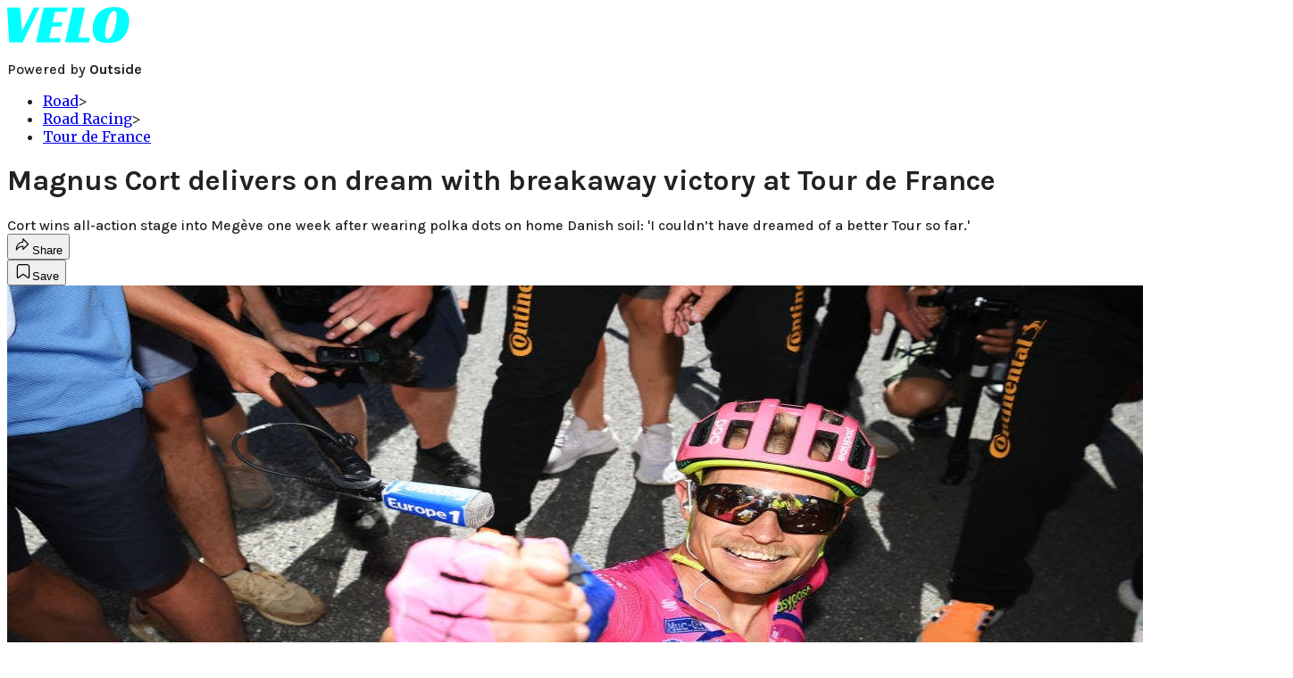

--- FILE ---
content_type: text/html; charset=utf-8
request_url: https://velo.outsideonline.com/road/road-racing/tour-de-france/magnus-cort-delivers-on-dream-with-breakaway-victory-at-tour-de-france/?scope=anon
body_size: 23996
content:
<!DOCTYPE html><html lang="en" class="merriweather_9fb01ae5-module__tjpaUa__className plus_jakarta_sans_6b06feeb-module__o-YZ4a__className karla_8196d67f-module__dMKELa__className overflow-x-hidden"><head><meta charSet="utf-8"/><meta name="viewport" content="width=device-width, initial-scale=1"/><link rel="preload" href="https://headless-velo.outsideonline.com/_next/static/media/0595f7052377a1a2-s.p.0de08f1e.woff2" as="font" crossorigin="" type="font/woff2"/><link rel="preload" href="https://headless-velo.outsideonline.com/_next/static/media/248e1dc0efc99276-s.p.8a6b2436.woff2" as="font" crossorigin="" type="font/woff2"/><link rel="preload" href="https://headless-velo.outsideonline.com/_next/static/media/5c8bbc89ca099f34-s.p.871a2d56.woff2" as="font" crossorigin="" type="font/woff2"/><link rel="preload" href="https://headless-velo.outsideonline.com/_next/static/media/63f26fe34c987908-s.p.e5023865.woff2" as="font" crossorigin="" type="font/woff2"/><link rel="preload" href="https://headless-velo.outsideonline.com/_next/static/media/6c98c9fb873995d2-s.p.4a6499bc.woff2" as="font" crossorigin="" type="font/woff2"/><link rel="preload" href="https://headless-velo.outsideonline.com/_next/static/media/e2f3d2dfca5b1593-s.p.89fd9991.woff2" as="font" crossorigin="" type="font/woff2"/><link rel="preload" href="https://headless-velo.outsideonline.com/_next/static/media/f287e533ed04f2e6-s.p.b13871c7.woff2" as="font" crossorigin="" type="font/woff2"/><link rel="preload" href="https://headless-velo.outsideonline.com/_next/static/media/f7aa21714c1c53f8-s.p.e3544bb0.woff2" as="font" crossorigin="" type="font/woff2"/><link rel="preload" href="https://headless-velo.outsideonline.com/_next/static/media/fba5a26ea33df6a3-s.p.1bbdebe6.woff2" as="font" crossorigin="" type="font/woff2"/><link rel="preload" as="image" imageSrcSet="https://velo.outsideonline.com/wp-content/uploads/2022/07/GettyImages-1408253384.jpg?auto=webp&amp;width=1920&amp;quality=75&amp;fit=cover 1x, https://velo.outsideonline.com/wp-content/uploads/2022/07/GettyImages-1408253384.jpg?auto=webp&amp;width=3840&amp;quality=75&amp;fit=cover 2x" fetchPriority="high"/><link rel="stylesheet" href="https://headless-velo.outsideonline.com/_next/static/chunks/23faa9641479032e.css?dpl=dpl_5o5nzzcjDoTSocu8bw2i1rrG6Bqu" data-precedence="next"/><link rel="preload" as="script" fetchPriority="low" href="https://headless-velo.outsideonline.com/_next/static/chunks/c2f4fb33c3f4861c.js?dpl=dpl_5o5nzzcjDoTSocu8bw2i1rrG6Bqu"/><script src="https://headless-velo.outsideonline.com/_next/static/chunks/7cb1ab48529b96c7.js?dpl=dpl_5o5nzzcjDoTSocu8bw2i1rrG6Bqu" async=""></script><script src="https://headless-velo.outsideonline.com/_next/static/chunks/70f96aa9481b89a5.js?dpl=dpl_5o5nzzcjDoTSocu8bw2i1rrG6Bqu" async=""></script><script src="https://headless-velo.outsideonline.com/_next/static/chunks/8ed7946dcb4c7d5b.js?dpl=dpl_5o5nzzcjDoTSocu8bw2i1rrG6Bqu" async=""></script><script src="https://headless-velo.outsideonline.com/_next/static/chunks/turbopack-4c95e6229070f9aa.js?dpl=dpl_5o5nzzcjDoTSocu8bw2i1rrG6Bqu" async=""></script><script src="https://headless-velo.outsideonline.com/_next/static/chunks/0bca773f9803f23f.js?dpl=dpl_5o5nzzcjDoTSocu8bw2i1rrG6Bqu" async=""></script><script src="https://headless-velo.outsideonline.com/_next/static/chunks/34d2a9bd2041430d.js?dpl=dpl_5o5nzzcjDoTSocu8bw2i1rrG6Bqu" async=""></script><script src="https://headless-velo.outsideonline.com/_next/static/chunks/f1e9d5b28089e3cb.js?dpl=dpl_5o5nzzcjDoTSocu8bw2i1rrG6Bqu" async=""></script><script src="https://headless-velo.outsideonline.com/_next/static/chunks/6f857a730c01b398.js?dpl=dpl_5o5nzzcjDoTSocu8bw2i1rrG6Bqu" async=""></script><script src="https://headless-velo.outsideonline.com/_next/static/chunks/ff1a16fafef87110.js?dpl=dpl_5o5nzzcjDoTSocu8bw2i1rrG6Bqu" async=""></script><script src="https://headless-velo.outsideonline.com/_next/static/chunks/926350dec3317ae7.js?dpl=dpl_5o5nzzcjDoTSocu8bw2i1rrG6Bqu" async=""></script><link rel="preload" href="https://use.typekit.net/lkh1amg.css" as="style"/><link rel="preload" href="https://www.googletagmanager.com/gtm.js?id=GTM-TH9LSB6" as="script"/><link rel="preconnect" href="https://use.typekit.net" crossorigin="anonymous"/><link rel="preconnect" href="https://securepubads.g.doubleclick.net" crossorigin="anonymous"/><link rel="preconnect" href="https://micro.rubiconproject.com" crossorigin="anonymous"/><link rel="preconnect" href="https://amazon-adsystem.com" crossorigin="anonymous"/><link rel="preconnect" href="https://pub.doubleverify.com" crossorigin="anonymous"/><link rel="preload" href="https://use.typekit.net/lkh1amg.css" as="style"/><meta name="next-size-adjust" content=""/><title>Magnus Cort delivers on dream with breakaway victory at Tour de France</title><meta name="description" content="Cort wins all-action stage into Megève one week after wearing polka dots on home Danish soil: &#x27;I couldn’t have dreamed of a better Tour so far.&#x27;"/><meta name="author" content="Jim Cotton"/><meta name="robots" content="max-image-preview:large"/><meta name="am-api-token" content="YYcJV4n6DEEP"/><link rel="canonical" href="https://velo.outsideonline.com/road/road-racing/tour-de-france/magnus-cort-delivers-on-dream-with-breakaway-victory-at-tour-de-france/"/><meta property="og:title" content="Magnus Cort delivers on dream with breakaway victory at Tour de France"/><meta property="og:description" content="Cort wins all-action stage into Megève one week after wearing polka dots on home Danish soil: &#x27;I couldn’t have dreamed of a better Tour so far.&#x27;"/><meta property="og:url" content="https://velo.outsideonline.com/road/road-racing/tour-de-france/magnus-cort-delivers-on-dream-with-breakaway-victory-at-tour-de-france/"/><meta property="og:site_name" content="Velo"/><meta property="og:locale" content="en_US"/><meta property="og:image" content="https://velo.outsideonline.com/wp-content/uploads/2022/07/GettyImages-1408253384.jpg"/><meta property="og:image:width" content="1024"/><meta property="og:image:height" content="683"/><meta property="og:image:type" content="image/jpeg"/><meta property="og:type" content="article"/><meta property="article:published_time" content="2022-07-12T15:45:15.000Z"/><meta property="article:modified_time" content="2022-07-12T15:29:01.000Z"/><meta property="article:author" content="Jim Cotton"/><meta name="twitter:card" content="summary_large_image"/><meta name="twitter:title" content="Magnus Cort delivers on dream with breakaway victory at Tour de France"/><meta name="twitter:description" content="Cort wins all-action stage into Megève one week after wearing polka dots on home Danish soil: &#x27;I couldn’t have dreamed of a better Tour so far.&#x27;"/><meta name="twitter:image" content="https://velo.outsideonline.com/wp-content/uploads/2022/07/GettyImages-1408253384.jpg"/><meta name="twitter:image:width" content="1024"/><meta name="twitter:image:height" content="683"/><meta name="twitter:image:type" content="image/jpeg"/><link rel="icon" href="/icon?6dd26e972d5bff8d" type="image/png" sizes="32x32"/><link rel="apple-touch-icon" href="/apple-icon?3872ec717b5f28d9" type="image/png" sizes="180x180"/><script src="https://headless-velo.outsideonline.com/_next/static/chunks/a6dad97d9634a72d.js?dpl=dpl_5o5nzzcjDoTSocu8bw2i1rrG6Bqu" noModule=""></script></head><body><div hidden=""><!--$--><!--/$--></div><div class="fixed top-0 z-50 flex h-[68px] w-full flex-col items-center bg-brand-primary font-utility shadow-md" id="out-header-wrapper" style="--font-body:var(--font-utility)"><out-header style="width:100%"><div class="py-spacing-xxxs flex flex-col items-center" slot="header-logo"><a href="https://velo.outsideonline.com/" class="relative"><svg width="138" height="40" viewBox="0 0 138 40" fill="none" xmlns="http://www.w3.org/2000/svg" class="text-#03FFFF h-[34px] w-[120px] sm:w-[200px]"><title>Velo logo</title><path d="M110.511 34.3953C109.982 33.5169 109.717 31.9145 109.717 29.588C109.726 27.8878 109.843 26.1899 110.067 24.5034C110.305 22.6299 110.645 20.7697 111.084 18.9301C111.528 17.0514 112.057 15.2241 112.67 13.4483C113.218 11.8183 113.92 10.2398 114.765 8.73246C115.427 7.52412 116.273 6.41892 117.276 5.45423C118.166 4.63872 119.098 4.23096 120.072 4.23096C120.48 4.22628 120.881 4.3369 121.225 4.54918C121.569 4.76147 121.841 5.06614 122.008 5.42565C122.456 6.2202 122.68 7.67973 122.678 9.80424C122.665 11.5346 122.548 13.2629 122.328 14.9803C122.095 16.8857 121.767 18.791 121.344 20.6964C120.929 22.5799 120.41 24.4403 119.787 26.2697C119.234 27.9185 118.554 29.5254 117.754 31.077C117.137 32.3139 116.322 33.4499 115.341 34.4439C114.469 35.2813 113.562 35.7014 112.575 35.7014C111.727 35.7091 111.039 35.2737 110.511 34.3953ZM111.762 0.924151C109.534 1.50931 107.428 2.46177 105.537 3.73937C102.442 5.82197 100.059 8.64957 98.3895 12.2222C96.7195 15.7948 95.8825 19.8476 95.8785 24.3805C95.8785 27.0366 96.1434 29.2421 96.673 30.997C97.109 32.5675 97.8527 34.0431 98.8638 35.3442C100.234 37.0167 102.092 38.2543 104.2 38.8968C106.447 39.6323 109.412 40 113.093 40C116.906 40 120.113 39.5818 122.716 38.7453C125.366 37.8801 127.74 36.3711 129.609 34.3638C130.718 33.1969 131.688 31.9132 132.499 30.5369C133.384 29.0523 134.129 27.4941 134.726 25.881C135.347 24.1969 135.825 22.4668 136.155 20.7079C136.492 18.9294 136.662 17.1254 136.664 15.3175C136.693 13.4578 136.458 11.603 135.968 9.80424C135.536 8.28858 134.871 6.84361 133.996 5.5171C132.684 3.63922 130.814 2.18765 128.631 1.35287C126.362 0.451613 123.407 0.00193963 119.767 0.00384502C117.068 -0.0386281 114.375 0.270946 111.762 0.924151ZM64.923 39.5084H91.6037L92.6857 34.3638H79.793L87.2903 0.615477H73.5201L64.923 39.5084ZM32.3311 39.5084H59.0829L60.0375 34.7926H47.0766L49.9996 21.6853H60.8616L61.8784 17.0924H51.0164L53.6845 5.27131H66.6424L67.6593 0.615477H40.9104L32.3311 39.5084ZM2.34494 39.5084H17.3395L36.1434 0.615477H29.8587L16.6458 26.9528L14.4846 0.615477H0L2.34494 39.5084Z" fill="#00FFFF"></path></svg></a><p class="mt-px text-center font-utility-4 text-white sm:font-utility-3">Powered by <strong class="font-semibold">Outside</strong></p></div></out-header></div><div class="article-template w-full text-center" data-post-analytics-data="{&quot;authors&quot;:[&quot;Jim Cotton&quot;],&quot;categories&quot;:[&quot;Road&quot;,&quot;Road Racing&quot;,&quot;Tour de France&quot;],&quot;tags&quot;:[&quot;ef education-easypost&quot;,&quot;magnus cort&quot;,&quot;road&quot;,&quot;road racing&quot;,&quot;tour de france&quot;],&quot;domain&quot;:&quot;velo&quot;,&quot;post_uuid&quot;:&quot;1def03a7bc184167b973c88e8346112a&quot;,&quot;publish_date&quot;:&quot;July 12, 2022&quot;,&quot;title&quot;:&quot;Magnus Cort delivers on dream with breakaway victory at Tour de France&quot;}"><script id="seo-structured-data" type="application/ld+json" data-testid="structured-data">{"@context":"https://schema.org","@type":"Article","@id":"https://velo.outsideonline.com/road/road-racing/tour-de-france/magnus-cort-delivers-on-dream-with-breakaway-victory-at-tour-de-france/#article","isPartOf":{"@id":"https://velo.outsideonline.com/road/road-racing/tour-de-france/magnus-cort-delivers-on-dream-with-breakaway-victory-at-tour-de-france"},"author":[{"@type":"Person","@id":"https://velo.outsideonline.com/#/schema/person/23401","name":"Jim Cotton","url":"https://velo.outsideonline.com/byline/jim-cotton"}],"headline":"Magnus Cort delivers on dream with breakaway victory at Tour de France","datePublished":"2022-07-12T15:45:15.000Z","dateModified":"2022-07-12T15:45:15.000Z","mainEntityOfPage":{"@id":"https://velo.outsideonline.com/road/road-racing/tour-de-france/magnus-cort-delivers-on-dream-with-breakaway-victory-at-tour-de-france/"},"wordCount":368,"publisher":{"@id":"https://velo.outsideonline.com/#organization"},"image":{"@id":"https://velo.outsideonline.com/road/road-racing/tour-de-france/magnus-cort-delivers-on-dream-with-breakaway-victory-at-tour-de-france/#primaryimage"},"keywords":["parent_category: Road","tag: ef education-easypost","tag: magnus cort","tag: road","tag: road racing","tag: tour de france","type: article"],"articleSection":"Tour de France","inLanguage":"en-US","@graph":[{"@type":"Article","@id":"https://velo.outsideonline.com/road/road-racing/tour-de-france/magnus-cort-delivers-on-dream-with-breakaway-victory-at-tour-de-france/#article","isPartOf":{"@id":"https://velo.outsideonline.com/road/road-racing/tour-de-france/magnus-cort-delivers-on-dream-with-breakaway-victory-at-tour-de-france"},"author":[{"@type":"Person","@id":"https://velo.outsideonline.com/#/schema/person/23401","name":"Jim Cotton","url":"https://velo.outsideonline.com/byline/jim-cotton"}],"headline":"Magnus Cort delivers on dream with breakaway victory at Tour de France","datePublished":"2022-07-12T15:45:15.000Z","dateModified":"2022-07-12T15:45:15.000Z","mainEntityOfPage":{"@id":"https://velo.outsideonline.com/road/road-racing/tour-de-france/magnus-cort-delivers-on-dream-with-breakaway-victory-at-tour-de-france/"},"wordCount":368,"publisher":{"@id":"https://velo.outsideonline.com/#organization"},"image":{"@id":"https://velo.outsideonline.com/road/road-racing/tour-de-france/magnus-cort-delivers-on-dream-with-breakaway-victory-at-tour-de-france/#primaryimage"},"keywords":["parent_category: Road","tag: ef education-easypost","tag: magnus cort","tag: road","tag: road racing","tag: tour de france","type: article"],"articleSection":"Tour de France","inLanguage":"en-US"},{"@type":"WebPage","@id":"https://velo.outsideonline.com/road/road-racing/tour-de-france/magnus-cort-delivers-on-dream-with-breakaway-victory-at-tour-de-france/","url":"https://velo.outsideonline.com/road/road-racing/tour-de-france/magnus-cort-delivers-on-dream-with-breakaway-victory-at-tour-de-france/","name":"Magnus Cort delivers on dream with breakaway victory at Tour de France","isPartOf":{"@id":"https://velo.outsideonline.com/#website"},"primaryImageOfPage":{"@id":"https://velo.outsideonline.com/road/road-racing/tour-de-france/magnus-cort-delivers-on-dream-with-breakaway-victory-at-tour-de-france/#primaryimage"},"image":{"@id":"https://velo.outsideonline.com/road/road-racing/tour-de-france/magnus-cort-delivers-on-dream-with-breakaway-victory-at-tour-de-france/#primaryimage"},"datePublished":"2022-07-12T15:45:15.000Z","dateModified":"2022-07-12T15:45:15.000Z","description":"Cort wins all-action stage into Megève one week after wearing polka dots on home Danish soil: 'I couldn’t have dreamed of a better Tour so far.'","breadcrumb":{"@id":"https://velo.outsideonline.com/road/road-racing/tour-de-france/magnus-cort-delivers-on-dream-with-breakaway-victory-at-tour-de-france/#breadcrumb"},"inLanguage":"en-US","potentialAction":[{"@type":"ReadAction","target":["https://velo.outsideonline.com/road/road-racing/tour-de-france/magnus-cort-delivers-on-dream-with-breakaway-victory-at-tour-de-france/"]}]},{"@type":"ImageObject","inLanguage":"en-US","@id":"https://velo.outsideonline.com/road/road-racing/tour-de-france/magnus-cort-delivers-on-dream-with-breakaway-victory-at-tour-de-france/#primaryimage","url":"https://velo.outsideonline.com/wp-content/uploads/2022/07/GettyImages-1408253384.jpg","contentUrl":"https://velo.outsideonline.com/wp-content/uploads/2022/07/GettyImages-1408253384.jpg","width":1024,"height":683},{"@type":"BreadcrumbList","@id":"https://velo.outsideonline.com/road/road-racing/tour-de-france/magnus-cort-delivers-on-dream-with-breakaway-victory-at-tour-de-france/#breadcrumb","itemListElement":[{"@type":"ListItem","position":1,"name":"Road","item":"https://velo.outsideonline.com/road/"},{"@type":"ListItem","position":2,"name":"Road Racing","item":"https://velo.outsideonline.com/road/road-racing/"},{"@type":"ListItem","position":3,"name":"Tour de France","item":"https://velo.outsideonline.com/road/road-racing/tour-de-france/"},{"@type":"ListItem","position":4,"name":"Magnus Cort delivers on dream with breakaway victory at Tour de France","item":"https://velo.outsideonline.com/road/road-racing/tour-de-france/magnus-cort-delivers-on-dream-with-breakaway-victory-at-tour-de-france/"}]},{"@type":"WebSite","@id":"https://velo.outsideonline.com/#website","url":"https://velo.outsideonline.com/","name":"Velo","description":"VELO - Competitive Cycling News, Race Results and Bike Reviews - Velo","publisher":{"@id":"https://velo.outsideonline.com/#organization"},"potentialAction":[{"@type":"SearchAction","target":{"@type":"EntryPoint","urlTemplate":"https://velo.outsideonline.com/?s={search_term_string}"},"query-input":"required name=search_term_string"}],"inLanguage":"en-US"},{"@type":"Organization","@id":"https://velo.outsideonline.com/#organization","name":"Velo","url":"https://velo.outsideonline.com/","logo":{"@type":"ImageObject","inLanguage":"en-US","@id":"https://velo.outsideonline.com/#/schema/logo/image/","url":"https://cdn.outsideonline.com/wp-content/uploads/2024/03/AF-VELO.png","contentUrl":"https://cdn.outsideonline.com/wp-content/uploads/2024/03/AF-VELO.png","width":250,"height":250,"caption":"Velo"},"image":{"@id":"https://velo.outsideonline.com/#/schema/logo/image/"}},{"@type":"Person","@id":"https://velo.outsideonline.com/#/schema/person/23401","name":"Jim Cotton","url":"https://velo.outsideonline.com/byline/jim-cotton"}]}</script><div class="mt-[116px]"><div class="min-h-[150vh] max-w-full overflow-y-hidden"><div aria-label="Advertisement" class="prestitial-ad fixed top-0 left-[50%] z-3 flex w-[1920px] -translate-x-1/2 transform items-center justify-center overflow-y-hidden bg-bg-very-light"><div id="prestitial-0" class="prestitial-content w-[1920px]"></div></div></div></div><div class="mx-auto flex max-w-[1440px] px-base sm:px-loose md:space-x-base-loose md:p-base-loose lg:p-base" data-testid="grid"><div class="grid w-full grid-cols-4 gap-base-loose sm:grid-cols-8 md:grid-cols-12 body-content js-body-content overflow-x-hidden body-content-dense"><div class="col-span-full"></div><div class="article-header !col-span-full flex flex-col text-left"><div class="justify-start"><nav class="align-left col-span-full mb-base" data-pom-e2e-test-id="breadcrumbs"><ul class="flex flex-wrap gap-super-tight font-semibold"><li class="!-ml-0.5 flex gap-super-tight whitespace-nowrap"><a class="rounded-small px-extra-tight font-utility-2 text-brand-primary transition-colors duration-400 hover:bg-bg-light active:bg-bg-medium" href="/road"><span>Road</span></a><span class="mt-[-1px] font-utility-2 text-secondary">&gt;</span></li><li class="!-ml-0.5 flex gap-super-tight whitespace-nowrap"><a class="rounded-small px-extra-tight font-utility-2 text-brand-primary transition-colors duration-400 hover:bg-bg-light active:bg-bg-medium" href="/road/road-racing"><span>Road Racing</span></a><span class="mt-[-1px] font-utility-2 text-secondary">&gt;</span></li><li class="!-ml-0.5 flex gap-super-tight whitespace-nowrap"><a class="rounded-small px-extra-tight font-utility-2 text-brand-primary transition-colors duration-400 hover:bg-bg-light active:bg-bg-medium" href="/road/road-racing/tour-de-france"><span>Tour de France</span></a></li></ul></nav><h1 class="mb-base-loose text-text-headline">Magnus Cort delivers on dream with breakaway victory at Tour de France</h1><div class="fp-intro mb-loose font-secondary text-description-size leading-description-line-height font-normal text-secondary">Cort wins all-action stage into Megève one week after wearing polka dots on home Danish soil: &#x27;I couldn’t have dreamed of a better Tour so far.&#x27;</div></div><div class="border-border-light border-t py-base-tight"><div class="flex h-4 justify-between"><div class="flex gap-x-base-tight"></div><div class="flex gap-x-base-tight"><div class="relative"><button class="inline-flex shrink-0 items-center justify-center rounded-full hover:cursor-pointer bg-bg-surface hover:bg-bg-light focus:bg-bg-dark text-primary border border-solid border-border-light aria-pressed:bg-brand-primary aria-pressed:text-text-surface py-very-tight px-base-tight gap-tight font-semibold font-utility-2" aria-label="Share article" aria-pressed="false" id="" aria-haspopup="true"><svg xmlns="http://www.w3.org/2000/svg" width="20" height="20" viewBox="0 0 20 20" class=""><title>Share Icon</title><path fill-rule="evenodd" clip-rule="evenodd" d="M9.52671 2.21112C9.31975 2.29685 9.18481 2.4988 9.18481 2.72281V5.69328C4.9997 6.2414 1.80019 10.0091 1.80019 14.533V15.2767C1.80019 15.5374 1.9821 15.7629 2.23697 15.818C2.49185 15.8731 2.75065 15.743 2.8584 15.5055C3.80204 13.4258 6.21665 11.8364 9.18481 11.6591V14.5382C9.18481 14.7622 9.31975 14.9642 9.52671 15.0499C9.73367 15.1356 9.97189 15.0882 10.1303 14.9298L16.038 9.02213C16.2543 8.80584 16.2543 8.45516 16.038 8.23887L10.1303 2.33118C9.97189 2.17278 9.73367 2.1254 9.52671 2.21112ZM10.2925 11.0903C10.2925 11.0898 10.2925 11.0893 10.2925 11.0888C10.2925 10.783 10.0445 10.535 9.73866 10.535C7.00766 10.535 4.54501 11.6113 2.99576 13.3185C3.52188 9.72192 6.34795 6.97376 9.77511 6.7477C10.0662 6.7285 10.2925 6.48678 10.2925 6.19505V4.05991L14.8631 8.6305L10.2925 13.2011V11.0918C10.2925 11.0913 10.2925 11.0908 10.2925 11.0903Z" class="fill-inverse"></path></svg><span class="hidden sm:inline">Share</span></button></div><button class="inline-flex shrink-0 items-center justify-center rounded-full hover:cursor-pointer bg-bg-surface hover:bg-bg-light focus:bg-bg-dark text-primary border border-solid border-border-light aria-pressed:bg-brand-primary aria-pressed:text-text-surface py-very-tight px-base-tight gap-tight font-semibold font-utility-2 sm:w-10.75" aria-label="Save this article" aria-pressed="false" id="article-bookmark-button"><svg xmlns="http://www.w3.org/2000/svg" width="20" height="20" viewBox="0 0 20 20" fill="current-color" class=""><title>Bookmark Icon</title><path fill-rule="evenodd" clip-rule="evenodd" d="M5.89753 3.23089C5.40785 3.23089 4.93823 3.42541 4.59198 3.77166C4.24572 4.11792 4.0512 4.58754 4.0512 5.07722V16.564C4.0512 16.6021 4.06181 16.6394 4.08183 16.6718C4.10186 16.7042 4.13051 16.7304 4.16459 16.7474C4.19866 16.7645 4.2368 16.7717 4.27474 16.7683C4.31268 16.7649 4.34892 16.751 4.3794 16.7281L9.63131 12.7907C9.8501 12.6267 10.1509 12.6267 10.3697 12.7907L15.6216 16.7281C15.652 16.751 15.6883 16.7649 15.7262 16.7683C15.7642 16.7717 15.8023 16.7645 15.8364 16.7474C15.8705 16.7304 15.8991 16.7042 15.9191 16.6718C15.9392 16.6394 15.9498 16.6021 15.9498 16.564V5.07722C15.9498 4.58754 15.7552 4.11792 15.409 3.77166C15.0627 3.42541 14.5931 3.23089 14.1034 3.23089H5.89753ZM3.72161 2.9013C4.2987 2.32421 5.0814 2 5.89753 2H14.1034C14.9196 2 15.7023 2.32421 16.2794 2.9013C16.8565 3.47839 17.1807 4.26109 17.1807 5.07722V16.564C17.1807 16.8306 17.1064 17.092 16.9662 17.3189C16.826 17.5457 16.6255 17.7291 16.387 17.8483C16.1485 17.9676 15.8815 18.0181 15.6159 17.9942C15.3503 17.9703 15.0966 17.8729 14.8832 17.713L10.0005 14.0523L5.11775 17.713C4.90439 17.8729 4.6507 17.9703 4.38511 17.9942C4.11952 18.0181 3.85251 17.9676 3.61401 17.8483C3.37551 17.7291 3.17493 17.5457 3.03475 17.3189C2.89456 17.092 2.82031 16.8306 2.82031 16.564V5.07722C2.82031 4.26109 3.14452 3.47839 3.72161 2.9013Z" class="fill-inverse"></path></svg><span class="hidden sm:inline">Save</span></button></div></div></div><div><img alt="Magnus Cort after his stage victory" data-src="https://velo.outsideonline.com/wp-content/uploads/2022/07/GettyImages-1408253384.jpg" data-loaded="true" fetchPriority="high" loading="eager" width="1440" height="683" decoding="async" data-nimg="1" style="color:transparent" srcSet="https://velo.outsideonline.com/wp-content/uploads/2022/07/GettyImages-1408253384.jpg?auto=webp&amp;width=1920&amp;quality=75&amp;fit=cover 1x, https://velo.outsideonline.com/wp-content/uploads/2022/07/GettyImages-1408253384.jpg?auto=webp&amp;width=3840&amp;quality=75&amp;fit=cover 2x" src="https://velo.outsideonline.com/wp-content/uploads/2022/07/GettyImages-1408253384.jpg?auto=webp&amp;width=3840&amp;quality=75&amp;fit=cover"/><p class="fp-leadCaption py-tight text-left font-utility text-utility3-size leading-utility3-line-height text-secondary"> (Photo: Alex Broadway/Getty Images)</p></div></div><div class="content-wrap fp-contentTarget"><div class="article-body"><div class="mb-base-loose flex flex-wrap gap-(--spacing-base)"><!--$?--><template id="B:0"></template><!--/$--></div><div class="pub-date font-utility-2 text-secondary">Published July 12, 2022 03:45PM</div></div><p>MEGÈVE, France (VN) – It pays to dream, because you never know when a dream might become reality.</p><p class="aspect-video"></p><p><a target="_self" class="text-brand-primary underline hover:text-brand-primary/85 break-words overflow-wrap-anywhere underline-offset-[3px]" data-outbound-instanced="true" href="https://velo.outsideonline.com/tag/magnus-cort/">Magnus Cort</a> continued to live his own dream at the <a target="_self" class="text-brand-primary underline hover:text-brand-primary/85 break-words overflow-wrap-anywhere underline-offset-[3px]" data-outbound-instanced="true" href="https://velo.outsideonline.com/category/events/tour-de-france/">Tour de France</a> with a breakaway victory on Tuesday’s 10th stage to Megève. The reverie began when he wore the mountains jersey in front of blockbuster home crowds in the Danish <em>grand départ</em>.</p>
<p>“It’s unbelievable. I couldn’t have dreamed of a better Tour so far for me. It was huge for me already taking the polka dot in Denmark and now taking a stage win here,” Cort said after a breathtaking photo-finish victory Tuesday.</p>
<p>“It was a dream for me to take a stage win, but from hoping it and dreaming it, to doing it, is a long way.”</p>
<p><strong>Also read: </strong></p>
<ul>
<li><a target="_self" class="text-brand-primary underline hover:text-brand-primary/85 break-words overflow-wrap-anywhere underline-offset-[3px]" href="https://velo.outsideonline.com/events/tour-de-france/magnus-cort-relishes-one-of-best-days-of-career-in-big-danish-day-out-at-tour-de-france/">Cort relishes ‘one of best days of career’ in big Danish day out at Tour de France</a></li>
<li><a target="_self" class="text-brand-primary underline hover:text-brand-primary/85 break-words overflow-wrap-anywhere underline-offset-[3px]" href="https://velo.outsideonline.com/events/tour-de-france/tour-de-france-stage-10-magnus-cort-wins-in-a-bike-throw-in-the-alps/">Cort shades past Shultz in Megève</a></li>
</ul>
<p>The wildest dreams are perhaps those that are the least believable.</p>
<div class="ad-placeholder-wrapper relative w-full border-t border-b border-border-light col-span-full my-3 md:col-span-10 md:col-start-2"><div class="mb-[30px] min-h-[30px] text-center"><span class="font-utility-4 font-medium tracking-[1px] text-neutral-500 uppercase">ADVERTISEMENT</span></div><div class="ad-placeholder -mt-[30px] mb-[30px] flex min-h-[250px] w-full items-center justify-center"><div class="w-full "><div id="in-content-leaderboard-I0-P0-CMI0" class="flex justify-center text-left"></div></div></div></div><p>Cort looked far from the finisher’s photo when attacks flew out of a barnstoming break that included top talents like Lennard Kämna, Dylan Van Baarle and Quinn Simmons.</p>
<p>“I was getting dropped multiple times. But I just kept riding and pacing myself, and somehow I ended up being back in the group and then we were all together on the finish straight,” Cort said. “It’s unbelievable. That finish suited me pretty well.”</p>
<p>Cort was deep in his own “la la land” in the moments after the stage.</p>
<p>A  centimeter-tight sprint against Nick Shultz left Cort cracked, crumbled on the floor, and not conscious of his victory.</p>
<p>“I think I realized [I won] maybe a minute after the finish,” he said. “First, I had some journalists around me and then in my earpiece I had our sports director. I had enough to do just breathing, but it was a bit of a wait.”</p>
<div class="ad-placeholder-wrapper relative w-full border-t border-b border-border-light col-span-full my-3 md:col-span-10 md:col-start-2"><div class="mb-[30px] min-h-[30px] text-center"><span class="font-utility-4 font-medium tracking-[1px] text-neutral-500 uppercase">ADVERTISEMENT</span></div><div class="ad-placeholder -mt-[30px] mb-[30px] flex min-h-[250px] w-full items-center justify-center"><div class="w-full "><div id="in-content-leaderboard-I1-P0-CMI0" class="flex justify-center text-left"></div></div></div></div><div class="o-embed">A trip deep into the highest mountains in the next two days puts Cort into terrain that could turn dreams into nightmares. But the Dane may have already banked enough dreams to see him through the most harrowing climbs to come.<br/>
<div class="o-embed"><blockquote class="instagram-media" data-instgrm-captioned data-instgrm-permalink="https://www.instagram.com/reel/Cf7Ex62g4-H/?utm_source=ig_embed&amp;utm_campaign=loading" data-instgrm-version="14" style=" background:#FFF; border:0; border-radius:3px; box-shadow:0 0 1px 0 rgba(0,0,0,0.5),0 1px 10px 0 rgba(0,0,0,0.15); margin: 1px; max-width:658px; min-width:326px; padding:0; width:99.375%; width:-webkit-calc(100% - 2px); width:calc(100% - 2px);"><div style="padding:16px;"> <a href="https://www.instagram.com/reel/Cf7Ex62g4-H/?utm_source=ig_embed&amp;utm_campaign=loading" style=" background:#FFFFFF; line-height:0; padding:0 0; text-align:center; text-decoration:none; width:100%;" target="_blank"> <div style=" display: flex; flex-direction: row; align-items: center;"> <div style="background-color: #F4F4F4; border-radius: 50%; flex-grow: 0; height: 40px; margin-right: 14px; width: 40px;"></div> <div style="display: flex; flex-direction: column; flex-grow: 1; justify-content: center;"> <div style=" background-color: #F4F4F4; border-radius: 4px; flex-grow: 0; height: 14px; margin-bottom: 6px; width: 100px;"></div> <div style=" background-color: #F4F4F4; border-radius: 4px; flex-grow: 0; height: 14px; width: 60px;"></div></div></div><div style="padding: 19% 0;"></div> <div style="display:block; height:50px; margin:0 auto 12px; width:50px;"><svg width="50px" height="50px" viewBox="0 0 60 60" version="1.1" xmlns="https://www.w3.org/2000/svg" xmlns:xlink="https://www.w3.org/1999/xlink"><g stroke="none" stroke-width="1" fill="none" fill-rule="evenodd"><g transform="translate(-511.000000, -20.000000)" fill="#000000"><g><path d="M556.869,30.41 C554.814,30.41 553.148,32.076 553.148,34.131 C553.148,36.186 554.814,37.852 556.869,37.852 C558.924,37.852 560.59,36.186 560.59,34.131 C560.59,32.076 558.924,30.41 556.869,30.41 M541,60.657 C535.114,60.657 530.342,55.887 530.342,50 C530.342,44.114 535.114,39.342 541,39.342 C546.887,39.342 551.658,44.114 551.658,50 C551.658,55.887 546.887,60.657 541,60.657 M541,33.886 C532.1,33.886 524.886,41.1 524.886,50 C524.886,58.899 532.1,66.113 541,66.113 C549.9,66.113 557.115,58.899 557.115,50 C557.115,41.1 549.9,33.886 541,33.886 M565.378,62.101 C565.244,65.022 564.756,66.606 564.346,67.663 C563.803,69.06 563.154,70.057 562.106,71.106 C561.058,72.155 560.06,72.803 558.662,73.347 C557.607,73.757 556.021,74.244 553.102,74.378 C549.944,74.521 548.997,74.552 541,74.552 C533.003,74.552 532.056,74.521 528.898,74.378 C525.979,74.244 524.393,73.757 523.338,73.347 C521.94,72.803 520.942,72.155 519.894,71.106 C518.846,70.057 518.197,69.06 517.654,67.663 C517.244,66.606 516.755,65.022 516.623,62.101 C516.479,58.943 516.448,57.996 516.448,50 C516.448,42.003 516.479,41.056 516.623,37.899 C516.755,34.978 517.244,33.391 517.654,32.338 C518.197,30.938 518.846,29.942 519.894,28.894 C520.942,27.846 521.94,27.196 523.338,26.654 C524.393,26.244 525.979,25.756 528.898,25.623 C532.057,25.479 533.004,25.448 541,25.448 C548.997,25.448 549.943,25.479 553.102,25.623 C556.021,25.756 557.607,26.244 558.662,26.654 C560.06,27.196 561.058,27.846 562.106,28.894 C563.154,29.942 563.803,30.938 564.346,32.338 C564.756,33.391 565.244,34.978 565.378,37.899 C565.522,41.056 565.552,42.003 565.552,50 C565.552,57.996 565.522,58.943 565.378,62.101 M570.82,37.631 C570.674,34.438 570.167,32.258 569.425,30.349 C568.659,28.377 567.633,26.702 565.965,25.035 C564.297,23.368 562.623,22.342 560.652,21.575 C558.743,20.834 556.562,20.326 553.369,20.18 C550.169,20.033 549.148,20 541,20 C532.853,20 531.831,20.033 528.631,20.18 C525.438,20.326 523.257,20.834 521.349,21.575 C519.376,22.342 517.703,23.368 516.035,25.035 C514.368,26.702 513.342,28.377 512.574,30.349 C511.834,32.258 511.326,34.438 511.181,37.631 C511.035,40.831 511,41.851 511,50 C511,58.147 511.035,59.17 511.181,62.369 C511.326,65.562 511.834,67.743 512.574,69.651 C513.342,71.625 514.368,73.296 516.035,74.965 C517.703,76.634 519.376,77.658 521.349,78.425 C523.257,79.167 525.438,79.673 528.631,79.82 C531.831,79.965 532.853,80.001 541,80.001 C549.148,80.001 550.169,79.965 553.369,79.82 C556.562,79.673 558.743,79.167 560.652,78.425 C562.623,77.658 564.297,76.634 565.965,74.965 C567.633,73.296 568.659,71.625 569.425,69.651 C570.167,67.743 570.674,65.562 570.82,62.369 C570.966,59.17 571,58.147 571,50 C571,41.851 570.966,40.831 570.82,37.631"></path></g></g></g></svg></div><div style="padding-top: 8px;"> <div style=" color:#3897f0; font-family:Arial,sans-serif; font-size:14px; font-style:normal; font-weight:550; line-height:18px;">View this post on Instagram</div></div><div style="padding: 12.5% 0;"></div> <div style="display: flex; flex-direction: row; margin-bottom: 14px; align-items: center;"><div> <div style="background-color: #F4F4F4; border-radius: 50%; height: 12.5px; width: 12.5px; transform: translateX(0px) translateY(7px);"></div> <div style="background-color: #F4F4F4; height: 12.5px; transform: rotate(-45deg) translateX(3px) translateY(1px); width: 12.5px; flex-grow: 0; margin-right: 14px; margin-left: 2px;"></div> <div style="background-color: #F4F4F4; border-radius: 50%; height: 12.5px; width: 12.5px; transform: translateX(9px) translateY(-18px);"></div></div><div style="margin-left: 8px;"> <div style=" background-color: #F4F4F4; border-radius: 50%; flex-grow: 0; height: 20px; width: 20px;"></div> <div style=" width: 0; height: 0; border-top: 2px solid transparent; border-left: 6px solid #f4f4f4; border-bottom: 2px solid transparent; transform: translateX(16px) translateY(-4px) rotate(30deg)"></div></div><div style="margin-left: auto;"> <div style=" width: 0px; border-top: 8px solid #F4F4F4; border-right: 8px solid transparent; transform: translateY(16px);"></div> <div style=" background-color: #F4F4F4; flex-grow: 0; height: 12px; width: 16px; transform: translateY(-4px);"></div> <div style=" width: 0; height: 0; border-top: 8px solid #F4F4F4; border-left: 8px solid transparent; transform: translateY(-4px) translateX(8px);"></div></div></div> <div style="display: flex; flex-direction: column; flex-grow: 1; justify-content: center; margin-bottom: 24px;"> <div style=" background-color: #F4F4F4; border-radius: 4px; flex-grow: 0; height: 14px; margin-bottom: 6px; width: 224px;"></div> <div style=" background-color: #F4F4F4; border-radius: 4px; flex-grow: 0; height: 14px; width: 144px;"></div></div></a></div></blockquote>
<script async src="//platform.instagram.com/en_US/embeds.js"></script></div></div>
<!-- --></div><div class="article-bottom"><div class="col-span-full mb-extra-loose flex flex-wrap gap-base-tight text-left md:col-span-10 md:col-start-2 lg:col-span-8 lg:col-start-3"><a class="inline-flex shrink-0 items-center justify-center rounded-full hover:cursor-pointer bg-bg-light hover:bg-bg-medium focus:bg-bg-dark text-primary py-very-tight px-base-tight gap-tight font-semibold font-utility-2" rel="" target="_self" href="/tag/ef-pro-cycling"><span class="">EF Education-EasyPost</span></a><a class="inline-flex shrink-0 items-center justify-center rounded-full hover:cursor-pointer bg-bg-light hover:bg-bg-medium focus:bg-bg-dark text-primary py-very-tight px-base-tight gap-tight font-semibold font-utility-2" rel="" target="_self" href="/tag/magnus-cort"><span class="">Magnus Cort</span></a><a class="inline-flex shrink-0 items-center justify-center rounded-full hover:cursor-pointer bg-bg-light hover:bg-bg-medium focus:bg-bg-dark text-primary py-very-tight px-base-tight gap-tight font-semibold font-utility-2" rel="" target="_self" href="/tag/tour-de-france"><span class="">Tour de France</span></a></div><div class="mb-base-loose"></div><div class="block md:hidden"><a target="_blank" rel="noopener noreferrer" class="my-base-tight flex w-full cursor-pointer items-center gap-base rounded-md border border-border-light bg-bg-surface p-base-tight no-underline md:my-0 md:w-[300px]" href="https://www.google.com/preferences/source?q=velo.outsideonline.com"><svg width="32" height="32" viewBox="0 0 48 48" class="shrink-0" aria-hidden="true"><title>Google</title><path fill="#EA4335" d="M24 9.5c3.54 0 6.71 1.22 9.21 3.6l6.85-6.85C35.9 2.38 30.47 0 24 0 14.62 0 6.51 5.38 2.56 13.22l7.98 6.19C12.43 13.72 17.74 9.5 24 9.5z"></path><path fill="#4285F4" d="M46.98 24.55c0-1.57-.15-3.09-.38-4.55H24v9.02h12.94c-.58 2.96-2.26 5.48-4.78 7.18l7.73 6c4.51-4.18 7.09-10.36 7.09-17.65z"></path><path fill="#FBBC05" d="M10.53 28.59c-.48-1.45-.76-2.99-.76-4.59s.27-3.14.76-4.59l-7.98-6.19C.92 16.46 0 20.12 0 24c0 3.88.92 7.54 2.56 10.78l7.97-6.19z"></path><path fill="#34A853" d="M24 48c6.48 0 11.93-2.13 15.89-5.81l-7.73-6c-2.15 1.45-4.92 2.3-8.16 2.3-6.26 0-11.57-4.22-13.47-9.91l-7.98 6.19C6.51 42.62 14.62 48 24 48z"></path></svg><span class="flex-1 text-left font-utility-2 font-semibold text-primary">Add <!-- -->Velo<!-- --> as a preferred source on Google</span><span class="inline-flex shrink-0 items-center justify-center gap-extra-tight rounded-full border border-border-light bg-bg-surface px-base-tight py-extra-tight font-utility-2 font-semibold text-primary transition-colors hover:bg-bg-medium"><svg xmlns="http://www.w3.org/2000/svg" width="18" height="18" viewBox="0 0 18 18" fill="none" class="shrink-0" aria-hidden="true"><path d="M9.16855 9.375L10.8748 8.34375L12.5811 9.375L12.1311 7.425L13.6311 6.13125L11.6623 5.9625L10.8748 4.125L10.0873 5.9625L8.11855 6.13125L9.61855 7.425L9.16855 9.375ZM4.2748 16.4063C3.8623 16.4688 3.49043 16.3719 3.15918 16.1156C2.82793 15.8594 2.6373 15.525 2.5873 15.1125L1.59355 6.91875C1.54355 6.50625 1.64355 6.1375 1.89355 5.8125C2.14355 5.4875 2.4748 5.3 2.8873 5.25L3.7498 5.1375V11.25C3.7498 12.075 4.04355 12.7813 4.63105 13.3688C5.21855 13.9563 5.9248 14.25 6.7498 14.25H13.7248C13.6498 14.55 13.4998 14.8094 13.2748 15.0281C13.0498 15.2469 12.7748 15.375 12.4498 15.4125L4.2748 16.4063ZM6.7498 12.75C6.3373 12.75 5.98418 12.6031 5.69043 12.3094C5.39668 12.0156 5.2498 11.6625 5.2498 11.25V3C5.2498 2.5875 5.39668 2.23438 5.69043 1.94063C5.98418 1.64688 6.3373 1.5 6.7498 1.5H14.9998C15.4123 1.5 15.7654 1.64688 16.0592 1.94063C16.3529 2.23438 16.4998 2.5875 16.4998 3V11.25C16.4998 11.6625 16.3529 12.0156 16.0592 12.3094C15.7654 12.6031 15.4123 12.75 14.9998 12.75H6.7498Z" fill="#333333"></path></svg>Add</span></a></div></div><div></div></div><div class="hidden md:block" style="min-width:350px"><div id="article-pane" class="flex h-full flex-col items-end"><div class="relative h-96"><div id="ad-initial-leaderboard-0" class="justify-right flex text-left sticky top-10 mb-base"></div></div><a target="_blank" rel="noopener noreferrer" class="my-base-tight flex w-full cursor-pointer items-center gap-base rounded-md border border-border-light bg-bg-surface p-base-tight no-underline md:my-0 md:w-[300px]" href="https://www.google.com/preferences/source?q=velo.outsideonline.com"><svg width="32" height="32" viewBox="0 0 48 48" class="shrink-0" aria-hidden="true"><title>Google</title><path fill="#EA4335" d="M24 9.5c3.54 0 6.71 1.22 9.21 3.6l6.85-6.85C35.9 2.38 30.47 0 24 0 14.62 0 6.51 5.38 2.56 13.22l7.98 6.19C12.43 13.72 17.74 9.5 24 9.5z"></path><path fill="#4285F4" d="M46.98 24.55c0-1.57-.15-3.09-.38-4.55H24v9.02h12.94c-.58 2.96-2.26 5.48-4.78 7.18l7.73 6c4.51-4.18 7.09-10.36 7.09-17.65z"></path><path fill="#FBBC05" d="M10.53 28.59c-.48-1.45-.76-2.99-.76-4.59s.27-3.14.76-4.59l-7.98-6.19C.92 16.46 0 20.12 0 24c0 3.88.92 7.54 2.56 10.78l7.97-6.19z"></path><path fill="#34A853" d="M24 48c6.48 0 11.93-2.13 15.89-5.81l-7.73-6c-2.15 1.45-4.92 2.3-8.16 2.3-6.26 0-11.57-4.22-13.47-9.91l-7.98 6.19C6.51 42.62 14.62 48 24 48z"></path></svg><span class="flex-1 text-left font-utility-2 font-semibold text-primary">Add <!-- -->Velo<!-- --> as a preferred source on Google</span><span class="inline-flex shrink-0 items-center justify-center gap-extra-tight rounded-full border border-border-light bg-bg-surface px-base-tight py-extra-tight font-utility-2 font-semibold text-primary transition-colors hover:bg-bg-medium"><svg xmlns="http://www.w3.org/2000/svg" width="18" height="18" viewBox="0 0 18 18" fill="none" class="shrink-0" aria-hidden="true"><path d="M9.16855 9.375L10.8748 8.34375L12.5811 9.375L12.1311 7.425L13.6311 6.13125L11.6623 5.9625L10.8748 4.125L10.0873 5.9625L8.11855 6.13125L9.61855 7.425L9.16855 9.375ZM4.2748 16.4063C3.8623 16.4688 3.49043 16.3719 3.15918 16.1156C2.82793 15.8594 2.6373 15.525 2.5873 15.1125L1.59355 6.91875C1.54355 6.50625 1.64355 6.1375 1.89355 5.8125C2.14355 5.4875 2.4748 5.3 2.8873 5.25L3.7498 5.1375V11.25C3.7498 12.075 4.04355 12.7813 4.63105 13.3688C5.21855 13.9563 5.9248 14.25 6.7498 14.25H13.7248C13.6498 14.55 13.4998 14.8094 13.2748 15.0281C13.0498 15.2469 12.7748 15.375 12.4498 15.4125L4.2748 16.4063ZM6.7498 12.75C6.3373 12.75 5.98418 12.6031 5.69043 12.3094C5.39668 12.0156 5.2498 11.6625 5.2498 11.25V3C5.2498 2.5875 5.39668 2.23438 5.69043 1.94063C5.98418 1.64688 6.3373 1.5 6.7498 1.5H14.9998C15.4123 1.5 15.7654 1.64688 16.0592 1.94063C16.3529 2.23438 16.4998 2.5875 16.4998 3V11.25C16.4998 11.6625 16.3529 12.0156 16.0592 12.3094C15.7654 12.6031 15.4123 12.75 14.9998 12.75H6.7498Z" fill="#333333"></path></svg>Add</span></a><div class="relative flex-1"><div id="right-rail-0" class="ad-right-rail sticky top-10 min-h-[250px] md:min-h-[600px]"></div></div></div></div></div><div class="pointer-events-none fixed bottom-0 z-50 w-full"><div id="ad-footer-container" class="flex w-full justify-center bg-white/0 pointer-events-auto h-[56px] py-super-tight sm:h-[75px] md:h-[100px]"><div class="relative"><div id="footer-0" class="ad-footer"></div></div></div></div><!--$!--><template data-dgst="BAILOUT_TO_CLIENT_SIDE_RENDERING"></template><!--/$--></div><!--$--><!--/$--><!--$--><!--/$--><out-footer style="--font-body:var(--font-utility)" theme="light"></out-footer><div class="mb-8"></div><script>requestAnimationFrame(function(){$RT=performance.now()});</script><script src="https://headless-velo.outsideonline.com/_next/static/chunks/c2f4fb33c3f4861c.js?dpl=dpl_5o5nzzcjDoTSocu8bw2i1rrG6Bqu" id="_R_" async=""></script><div hidden id="S:0"><div class="flex items-center justify-start gap-(--spacing-base-tight)"><a href="/byline/jim-cotton" data-outbound-instanced="true" class="flex items-center justify-start gap-(--spacing-base-tight)" aria-label="View Jim Cotton&#x27;s bio"><div><img alt="Jim Cotton&#x27;s-Profile Picture" data-loaded="true" loading="lazy" width="40" height="40" decoding="async" data-nimg="1" class="lazy grayscaleX h-5 w-5 rounded-full" style="color:transparent;object-fit:cover" srcSet="https://outside-prod-rivt-public.s3.amazonaws.com/django/media/media/3f8b6e22-1465-49a5-8028-56348a02ee6e/99b5c221-d9b6-4dc9-9a63-261e43fbdd13.png?auto=webp&amp;width=48&amp;quality=75&amp;fit=cover 1x, https://outside-prod-rivt-public.s3.amazonaws.com/django/media/media/3f8b6e22-1465-49a5-8028-56348a02ee6e/99b5c221-d9b6-4dc9-9a63-261e43fbdd13.png?auto=webp&amp;width=96&amp;quality=75&amp;fit=cover 2x" src="https://outside-prod-rivt-public.s3.amazonaws.com/django/media/media/3f8b6e22-1465-49a5-8028-56348a02ee6e/99b5c221-d9b6-4dc9-9a63-261e43fbdd13.png?auto=webp&amp;width=96&amp;quality=75&amp;fit=cover"/></div><span class="font-utility-2 font-bold text-primary">Jim Cotton</span></a><button class="inline-flex shrink-0 items-center justify-center rounded-full text-neutral-900 hover:cursor-pointer bg-platform hover:bg-yellow-400 py-very-tight px-base-tight gap-tight font-semibold font-utility-2" aria-pressed="false" id="article-author-follow-button"><span class="">Follow</span></button></div></div><script>$RB=[];$RV=function(a){$RT=performance.now();for(var b=0;b<a.length;b+=2){var c=a[b],e=a[b+1];null!==e.parentNode&&e.parentNode.removeChild(e);var f=c.parentNode;if(f){var g=c.previousSibling,h=0;do{if(c&&8===c.nodeType){var d=c.data;if("/$"===d||"/&"===d)if(0===h)break;else h--;else"$"!==d&&"$?"!==d&&"$~"!==d&&"$!"!==d&&"&"!==d||h++}d=c.nextSibling;f.removeChild(c);c=d}while(c);for(;e.firstChild;)f.insertBefore(e.firstChild,c);g.data="$";g._reactRetry&&requestAnimationFrame(g._reactRetry)}}a.length=0};
$RC=function(a,b){if(b=document.getElementById(b))(a=document.getElementById(a))?(a.previousSibling.data="$~",$RB.push(a,b),2===$RB.length&&("number"!==typeof $RT?requestAnimationFrame($RV.bind(null,$RB)):(a=performance.now(),setTimeout($RV.bind(null,$RB),2300>a&&2E3<a?2300-a:$RT+300-a)))):b.parentNode.removeChild(b)};$RC("B:0","S:0")</script><script>(self.__next_f=self.__next_f||[]).push([0])</script><script>self.__next_f.push([1,"1:\"$Sreact.fragment\"\n2:I[79520,[\"https://headless-velo.outsideonline.com/_next/static/chunks/0bca773f9803f23f.js?dpl=dpl_5o5nzzcjDoTSocu8bw2i1rrG6Bqu\",\"https://headless-velo.outsideonline.com/_next/static/chunks/34d2a9bd2041430d.js?dpl=dpl_5o5nzzcjDoTSocu8bw2i1rrG6Bqu\"],\"\"]\n3:I[35785,[\"https://headless-velo.outsideonline.com/_next/static/chunks/0bca773f9803f23f.js?dpl=dpl_5o5nzzcjDoTSocu8bw2i1rrG6Bqu\",\"https://headless-velo.outsideonline.com/_next/static/chunks/34d2a9bd2041430d.js?dpl=dpl_5o5nzzcjDoTSocu8bw2i1rrG6Bqu\",\"https://headless-velo.outsideonline.com/_next/static/chunks/f1e9d5b28089e3cb.js?dpl=dpl_5o5nzzcjDoTSocu8bw2i1rrG6Bqu\",\"https://headless-velo.outsideonline.com/_next/static/chunks/6f857a730c01b398.js?dpl=dpl_5o5nzzcjDoTSocu8bw2i1rrG6Bqu\"],\"ErrorBoundary\"]\n4:I[44129,[\"https://headless-velo.outsideonline.com/_next/static/chunks/0bca773f9803f23f.js?dpl=dpl_5o5nzzcjDoTSocu8bw2i1rrG6Bqu\",\"https://headless-velo.outsideonline.com/_next/static/chunks/34d2a9bd2041430d.js?dpl=dpl_5o5nzzcjDoTSocu8bw2i1rrG6Bqu\",\"https://headless-velo.outsideonline.com/_next/static/chunks/f1e9d5b28089e3cb.js?dpl=dpl_5o5nzzcjDoTSocu8bw2i1rrG6Bqu\",\"https://headless-velo.outsideonline.com/_next/static/chunks/6f857a730c01b398.js?dpl=dpl_5o5nzzcjDoTSocu8bw2i1rrG6Bqu\"],\"ReactQueryContext\"]\n5:I[8539,[\"https://headless-velo.outsideonline.com/_next/static/chunks/0bca773f9803f23f.js?dpl=dpl_5o5nzzcjDoTSocu8bw2i1rrG6Bqu\",\"https://headless-velo.outsideonline.com/_next/static/chunks/34d2a9bd2041430d.js?dpl=dpl_5o5nzzcjDoTSocu8bw2i1rrG6Bqu\"],\"AnalyticsProvider\"]\n6:I[13495,[\"https://headless-velo.outsideonline.com/_next/static/chunks/0bca773f9803f23f.js?dpl=dpl_5o5nzzcjDoTSocu8bw2i1rrG6Bqu\",\"https://headless-velo.outsideonline.com/_next/static/chunks/34d2a9bd2041430d.js?dpl=dpl_5o5nzzcjDoTSocu8bw2i1rrG6Bqu\"],\"PianoAnalytics\"]\n7:I[20661,[\"https://headless-velo.outsideonline.com/_next/static/chunks/0bca773f9803f23f.js?dpl=dpl_5o5nzzcjDoTSocu8bw2i1rrG6Bqu\",\"https://headless-velo.outsideonline.com/_next/static/chunks/34d2a9bd2041430d.js?dpl=dpl_5o5nzzcjDoTSocu8bw2i1rrG6Bqu\"],\"Header\"]\n11:I[68027,[],\"default\"]\n:HL[\"https://headless-velo.outsideonline.com/_next/static/chunks/23faa9641479032e.css?dpl=dpl_5o5nzzcjDoTSocu8bw2i1rrG6Bqu\",\"style\"]\n:HL[\"https://headless-velo.outsideonline.com/_next/static/media/0595f7052377a1a2-s.p.0de08f1e.woff2\",\"font\",{\"crossOrigin\":\"\",\"type\":\"font/woff2\"}]\n:HL[\"https://headless-velo.outsideonline.com/_next/static/media/248e1dc0efc99276-s.p.8a6b2436.woff2\",\"font\",{\"crossOrigin\":\"\",\"type\":\"font/woff2\"}]\n:HL[\"https://headless-velo.outsideonline.com/_next/static/media/5c8bbc89ca099f34-s.p.871a2d56.woff2\",\"font\",{\"crossOrigin\":\"\",\"type\":\"font/woff2\"}]\n:HL[\"https://headless-velo.outsideonline.com/_next/static/media/63f26fe34c987908-s.p.e5023865.woff2\",\"font\",{\"crossOrigin\":\"\",\"type\":\"font/woff2\"}]\n:HL[\"https://headless-velo.outsideonline.com/_next/static/media/6c98c9fb873995d2-s.p.4a6499bc.woff2\",\"font\",{\"crossOrigin\":\"\",\"type\":\"font/woff2\"}]\n:HL[\"https://headless-velo.outsideonline.com/_next/static/media/e2f3d2dfca5b1593-s.p.89fd9991.woff2\",\"font\",{\"crossOrigin\":\"\",\"type\":\"font/woff2\"}]\n:HL[\"https://headless-velo.outsideonline.com/_next/static/media/f287e533ed04f2e6-s.p.b13871c7.woff2\",\"font\",{\"crossOrigin\":\"\",\"type\":\"font/woff2\"}]\n:HL[\"https://headless-velo.outsideonline.com/_next/static/media/f7aa21714c1c53f8-s.p.e3544bb0.woff2\",\"font\",{\"crossOrigin\":\"\",\"type\":\"font/woff2\"}]\n:HL[\"https://headless-velo.outsideonline.com/_next/static/media/fba5a26ea33df6a3-s.p.1bbdebe6.woff2\",\"font\",{\"crossOrigin\":\"\",\"type\":\"font/woff2\"}]\n:HL[\"https://use.typekit.net/lkh1amg.css\",\"style\"]\n8:T7fb,"])</script><script>self.__next_f.push([1,"M110.511 34.3953C109.982 33.5169 109.717 31.9145 109.717 29.588C109.726 27.8878 109.843 26.1899 110.067 24.5034C110.305 22.6299 110.645 20.7697 111.084 18.9301C111.528 17.0514 112.057 15.2241 112.67 13.4483C113.218 11.8183 113.92 10.2398 114.765 8.73246C115.427 7.52412 116.273 6.41892 117.276 5.45423C118.166 4.63872 119.098 4.23096 120.072 4.23096C120.48 4.22628 120.881 4.3369 121.225 4.54918C121.569 4.76147 121.841 5.06614 122.008 5.42565C122.456 6.2202 122.68 7.67973 122.678 9.80424C122.665 11.5346 122.548 13.2629 122.328 14.9803C122.095 16.8857 121.767 18.791 121.344 20.6964C120.929 22.5799 120.41 24.4403 119.787 26.2697C119.234 27.9185 118.554 29.5254 117.754 31.077C117.137 32.3139 116.322 33.4499 115.341 34.4439C114.469 35.2813 113.562 35.7014 112.575 35.7014C111.727 35.7091 111.039 35.2737 110.511 34.3953ZM111.762 0.924151C109.534 1.50931 107.428 2.46177 105.537 3.73937C102.442 5.82197 100.059 8.64957 98.3895 12.2222C96.7195 15.7948 95.8825 19.8476 95.8785 24.3805C95.8785 27.0366 96.1434 29.2421 96.673 30.997C97.109 32.5675 97.8527 34.0431 98.8638 35.3442C100.234 37.0167 102.092 38.2543 104.2 38.8968C106.447 39.6323 109.412 40 113.093 40C116.906 40 120.113 39.5818 122.716 38.7453C125.366 37.8801 127.74 36.3711 129.609 34.3638C130.718 33.1969 131.688 31.9132 132.499 30.5369C133.384 29.0523 134.129 27.4941 134.726 25.881C135.347 24.1969 135.825 22.4668 136.155 20.7079C136.492 18.9294 136.662 17.1254 136.664 15.3175C136.693 13.4578 136.458 11.603 135.968 9.80424C135.536 8.28858 134.871 6.84361 133.996 5.5171C132.684 3.63922 130.814 2.18765 128.631 1.35287C126.362 0.451613 123.407 0.00193963 119.767 0.00384502C117.068 -0.0386281 114.375 0.270946 111.762 0.924151ZM64.923 39.5084H91.6037L92.6857 34.3638H79.793L87.2903 0.615477H73.5201L64.923 39.5084ZM32.3311 39.5084H59.0829L60.0375 34.7926H47.0766L49.9996 21.6853H60.8616L61.8784 17.0924H51.0164L53.6845 5.27131H66.6424L67.6593 0.615477H40.9104L32.3311 39.5084ZM2.34494 39.5084H17.3395L36.1434 0.615477H29.8587L16.6458 26.9528L14.4846 0.615477H0L2.34494 39.5084Z"])</script><script>self.__next_f.push([1,"0:{\"P\":null,\"b\":\"b0yxaoJgqOQFk5r5KYoNf\",\"c\":[\"\",\"road\",\"road-racing\",\"tour-de-france\",\"magnus-cort-delivers-on-dream-with-breakaway-victory-at-tour-de-france\"],\"q\":\"\",\"i\":false,\"f\":[[[\"\",{\"children\":[[\"article\",\"road/road-racing/tour-de-france/magnus-cort-delivers-on-dream-with-breakaway-victory-at-tour-de-france\",\"c\"],{\"children\":[\"__PAGE__\",{}]}]},\"$undefined\",\"$undefined\",true],[[\"$\",\"$1\",\"c\",{\"children\":[[[\"$\",\"link\",\"0\",{\"rel\":\"stylesheet\",\"href\":\"https://headless-velo.outsideonline.com/_next/static/chunks/23faa9641479032e.css?dpl=dpl_5o5nzzcjDoTSocu8bw2i1rrG6Bqu\",\"precedence\":\"next\",\"crossOrigin\":\"$undefined\",\"nonce\":\"$undefined\"}],[\"$\",\"script\",\"script-0\",{\"src\":\"https://headless-velo.outsideonline.com/_next/static/chunks/0bca773f9803f23f.js?dpl=dpl_5o5nzzcjDoTSocu8bw2i1rrG6Bqu\",\"async\":true,\"nonce\":\"$undefined\"}],[\"$\",\"script\",\"script-1\",{\"src\":\"https://headless-velo.outsideonline.com/_next/static/chunks/34d2a9bd2041430d.js?dpl=dpl_5o5nzzcjDoTSocu8bw2i1rrG6Bqu\",\"async\":true,\"nonce\":\"$undefined\"}]],[\"$\",\"html\",null,{\"lang\":\"en\",\"className\":\"merriweather_9fb01ae5-module__tjpaUa__className plus_jakarta_sans_6b06feeb-module__o-YZ4a__className karla_8196d67f-module__dMKELa__className overflow-x-hidden\",\"children\":[[[\"$\",\"link\",null,{\"rel\":\"preconnect\",\"href\":\"https://use.typekit.net\",\"crossOrigin\":\"anonymous\"}],[\"$\",\"link\",null,{\"rel\":\"preconnect\",\"href\":\"https://securepubads.g.doubleclick.net\",\"crossOrigin\":\"anonymous\"}],[\"$\",\"link\",null,{\"rel\":\"preconnect\",\"href\":\"https://micro.rubiconproject.com\",\"crossOrigin\":\"anonymous\"}],[\"$\",\"link\",null,{\"rel\":\"preconnect\",\"href\":\"https://amazon-adsystem.com\",\"crossOrigin\":\"anonymous\"}],[\"$\",\"link\",null,{\"rel\":\"preconnect\",\"href\":\"https://pub.doubleverify.com\",\"crossOrigin\":\"anonymous\"}]],[[\"$\",\"link\",null,{\"rel\":\"preload\",\"href\":\"https://use.typekit.net/lkh1amg.css\",\"as\":\"style\"}],[\"$\",\"$L2\",null,{\"id\":\"typekit-loader\",\"strategy\":\"lazyOnload\",\"dangerouslySetInnerHTML\":{\"__html\":\"\\n                const link = document.createElement('link');\\n                link.rel = 'stylesheet';\\n                link.href = 'https://use.typekit.net/lkh1amg.css';\\n                document.head.appendChild(link);\\n              \"}}]],[\"$\",\"$L2\",null,{\"id\":\"datadog-rum\",\"strategy\":\"lazyOnload\",\"children\":\"\\n          (function(h,o,u,n,d) {\\n            h=h[d]=h[d]||{q:[],onReady:function(c){h.q.push(c)}}\\n            d=o.createElement(u);d.async=1;d.src=n\\n            n=o.getElementsByTagName(u)[0];n.parentNode.insertBefore(d,n)\\n          })(window,document,'script','https://www.datadoghq-browser-agent.com/us1/v6/datadog-rum.js','DD_RUM')\\n          window.DD_RUM.onReady(function() {\\n            window.DD_RUM.init({\\n              clientToken: 'pub487f9a3f0912e43965389931896a90d3',\\n              applicationId: 'ae23cdf8-91f1-407c-b6aa-5377fdcad464',\\n              site: 'datadoghq.com',\\n              service: 'headless-editorial',\\n              env: 'velo',\\n              version: \\\"0b6c535b4a7e78db387b11c4fe64ec41d6bb3f81\\\",\\n              sessionSampleRate: 100,\\n              sessionReplaySampleRate: 20,\\n              defaultPrivacyLevel: 'mask-user-input',\\n            });\\n          })\\n        \"}],[\"$\",\"$L2\",null,{\"id\":\"legacy-analytics-vars\",\"children\":\"\\n          window.analytics_vars = {\\n            domain: 'VeloNews'\\n          };\\n        \"}],[\"$\",\"body\",null,{\"children\":[\"$\",\"$L3\",null,{\"errorComponent\":null,\"children\":[[\"$\",\"$L4\",null,{\"children\":[\"$\",\"$L5\",null,{\"children\":[[\"$\",\"$L6\",null,{}],[\"$\",\"$L7\",null,{\"children\":[\"$\",\"div\",null,{\"className\":\"py-spacing-xxxs flex flex-col items-center\",\"slot\":\"header-logo\",\"children\":[[\"$\",\"a\",null,{\"href\":\"https://velo.outsideonline.com/\",\"className\":\"relative\",\"children\":[\"$\",\"svg\",null,{\"width\":\"138\",\"height\":\"40\",\"viewBox\":\"0 0 138 40\",\"fill\":\"none\",\"xmlns\":\"http://www.w3.org/2000/svg\",\"className\":\"text-#03FFFF h-[34px] w-[120px] sm:w-[200px]\",\"children\":[[\"$\",\"title\",null,{\"children\":\"Velo logo\"}],[\"$\",\"path\",null,{\"d\":\"$8\",\"fill\":\"#00FFFF\"}]]}]}],\"$L9\"]}]}],\"$La\",\"$Lb\",\"$Lc\"]}]}],\"$Ld\"]}]}]]}]]}],{\"children\":[\"$Le\",{\"children\":[\"$Lf\",{},null,false,false]},null,false,false]},null,false,false],\"$L10\",false]],\"m\":\"$undefined\",\"G\":[\"$11\",[]],\"S\":true}\n"])</script><script>self.__next_f.push([1,"12:I[39756,[\"https://headless-velo.outsideonline.com/_next/static/chunks/ff1a16fafef87110.js?dpl=dpl_5o5nzzcjDoTSocu8bw2i1rrG6Bqu\",\"https://headless-velo.outsideonline.com/_next/static/chunks/926350dec3317ae7.js?dpl=dpl_5o5nzzcjDoTSocu8bw2i1rrG6Bqu\"],\"default\"]\n13:I[37457,[\"https://headless-velo.outsideonline.com/_next/static/chunks/ff1a16fafef87110.js?dpl=dpl_5o5nzzcjDoTSocu8bw2i1rrG6Bqu\",\"https://headless-velo.outsideonline.com/_next/static/chunks/926350dec3317ae7.js?dpl=dpl_5o5nzzcjDoTSocu8bw2i1rrG6Bqu\"],\"default\"]\n14:I[33628,[\"https://headless-velo.outsideonline.com/_next/static/chunks/0bca773f9803f23f.js?dpl=dpl_5o5nzzcjDoTSocu8bw2i1rrG6Bqu\",\"https://headless-velo.outsideonline.com/_next/static/chunks/34d2a9bd2041430d.js?dpl=dpl_5o5nzzcjDoTSocu8bw2i1rrG6Bqu\"],\"Footer\"]\n15:I[74369,[\"https://headless-velo.outsideonline.com/_next/static/chunks/0bca773f9803f23f.js?dpl=dpl_5o5nzzcjDoTSocu8bw2i1rrG6Bqu\",\"https://headless-velo.outsideonline.com/_next/static/chunks/34d2a9bd2041430d.js?dpl=dpl_5o5nzzcjDoTSocu8bw2i1rrG6Bqu\"],\"HashedId\"]\n17:I[57096,[\"https://headless-velo.outsideonline.com/_next/static/chunks/0bca773f9803f23f.js?dpl=dpl_5o5nzzcjDoTSocu8bw2i1rrG6Bqu\",\"https://headless-velo.outsideonline.com/_next/static/chunks/34d2a9bd2041430d.js?dpl=dpl_5o5nzzcjDoTSocu8bw2i1rrG6Bqu\"],\"SecuritiScript\"]\n18:I[8317,[\"https://headless-velo.outsideonline.com/_next/static/chunks/0bca773f9803f23f.js?dpl=dpl_5o5nzzcjDoTSocu8bw2i1rrG6Bqu\",\"https://headless-velo.outsideonline.com/_next/static/chunks/34d2a9bd2041430d.js?dpl=dpl_5o5nzzcjDoTSocu8bw2i1rrG6Bqu\"],\"PianoScript\"]\n1a:I[19598,[\"https://headless-velo.outsideonline.com/_next/static/chunks/0bca773f9803f23f.js?dpl=dpl_5o5nzzcjDoTSocu8bw2i1rrG6Bqu\",\"https://headless-velo.outsideonline.com/_next/static/chunks/34d2a9bd2041430d.js?dpl=dpl_5o5nzzcjDoTSocu8bw2i1rrG6Bqu\"],\"GoogleTagManager\"]\n1c:I[27445,[\"https://headless-velo.outsideonline.com/_next/static/chunks/0bca773f9803f23f.js?dpl=dpl_5o5nzzcjDoTSocu8bw2i1rrG6Bqu\",\"https://headless-velo.outsideonline.com/_next/static/chunks/34d2a9bd2041430d.js?dpl=dpl_5o5nzzcjDoTSocu8bw2i1rrG6Bqu\"],\"PressboardScript\"]\n1e:I[97367,[\"https://headless-velo.outsideonline.com/_next/static/chunks/ff1a16fafef87110.js?dpl=dpl_5o5nzzcjDoTSocu8bw2i1rrG6Bqu\",\"https://headless-velo.outsideonline.com/_next/static/chunks/926350dec3317ae7.js?dpl=dpl_5o5nzzcjDoTSocu8bw2i1rrG6Bqu\"],\"OutletBoundary\"]\n1f:\"$Sreact.suspense\"\n21:I[97367,[\"https://headless-velo.outsideonline.com/_next/static/chunks/ff1a16fafef87110.js?dpl=dpl_5o5nzzcjDoTSocu8bw2i1rrG6Bqu\",\"https://headless-velo.outsideonline.com/_next/static/chunks/926350dec3317ae7.js?dpl=dpl_5o5nzzcjDoTSocu8bw2i1rrG6Bqu\"],\"ViewportBoundary\"]\n23:I[97367,[\"https://headless-velo.outsideonline.com/_next/static/chunks/ff1a16fafef87110.js?dpl=dpl_5o5nzzcjDoTSocu8bw2i1rrG6Bqu\",\"https://headless-velo.outsideonline.com/_next/static/chunks/926350dec3317ae7.js?dpl=dpl_5o5nzzcjDoTSocu8bw2i1rrG6Bqu\"],\"MetadataBoundary\"]\n9:[\"$\",\"p\",null,{\"className\":\"mt-px text-center font-utility-4 text-white sm:font-utility-3\",\"children\":[\"Powered by \",[\"$\",\"strong\",null,{\"className\":\"font-semibold\",\"children\":\"Outside\"}]]}]\n"])</script><script>self.__next_f.push([1,"a:[\"$\",\"$L12\",null,{\"parallelRouterKey\":\"children\",\"error\":\"$undefined\",\"errorStyles\":\"$undefined\",\"errorScripts\":\"$undefined\",\"template\":[\"$\",\"$L13\",null,{}],\"templateStyles\":\"$undefined\",\"templateScripts\":\"$undefined\",\"notFound\":[[[\"$\",\"title\",null,{\"children\":\"404: This page could not be found.\"}],[\"$\",\"div\",null,{\"style\":{\"fontFamily\":\"system-ui,\\\"Segoe UI\\\",Roboto,Helvetica,Arial,sans-serif,\\\"Apple Color Emoji\\\",\\\"Segoe UI Emoji\\\"\",\"height\":\"100vh\",\"textAlign\":\"center\",\"display\":\"flex\",\"flexDirection\":\"column\",\"alignItems\":\"center\",\"justifyContent\":\"center\"},\"children\":[\"$\",\"div\",null,{\"children\":[[\"$\",\"style\",null,{\"dangerouslySetInnerHTML\":{\"__html\":\"body{color:#000;background:#fff;margin:0}.next-error-h1{border-right:1px solid rgba(0,0,0,.3)}@media (prefers-color-scheme:dark){body{color:#fff;background:#000}.next-error-h1{border-right:1px solid rgba(255,255,255,.3)}}\"}}],[\"$\",\"h1\",null,{\"className\":\"next-error-h1\",\"style\":{\"display\":\"inline-block\",\"margin\":\"0 20px 0 0\",\"padding\":\"0 23px 0 0\",\"fontSize\":24,\"fontWeight\":500,\"verticalAlign\":\"top\",\"lineHeight\":\"49px\"},\"children\":404}],[\"$\",\"div\",null,{\"style\":{\"display\":\"inline-block\"},\"children\":[\"$\",\"h2\",null,{\"style\":{\"fontSize\":14,\"fontWeight\":400,\"lineHeight\":\"49px\",\"margin\":0},\"children\":\"This page could not be found.\"}]}]]}]}]],[]],\"forbidden\":\"$undefined\",\"unauthorized\":\"$undefined\"}]\n"])</script><script>self.__next_f.push([1,"b:[\"$\",\"$L14\",null,{}]\nc:[\"$\",\"div\",null,{\"className\":\"mb-8\"}]\n1b:T52e,window.top._brandmetrics.push({\n        cmd: '_addeventlistener',\n        val: {\n          event: 'surveyanswered',\n          handler: function(ev) {\n            try {\n              // Only carry on if Permutive installed\n              if (window.top.permutive \u0026\u0026 window.top.permutive.track) {\n                // Only look at the last-added response\n                questionAnswers = ev.answers.split(';').slice(-1)[0];\n                questionAnswers = questionAnswers.split('-');\n                var question = null;\n                var answers = null;\n                // Get question number\n                if (questionAnswers[0]) {\n                  question = questionAnswers[0];\n                }\n                // Get answer numbers, separated by commas\n                if (questionAnswers[1]) {\n                  answers = questionAnswers[1].split(',');\n                }\n                // Call the Permutive method to update the cohort\n                window.top.permutive.track('BrandMetricsSurveyResponse', {\n                  mid: ev.mid,\n                  question: question,\n                  answers: answers,\n                });\n              }\n            } catch (e) {\n              console.error('brandmetrics: Error sending data to Permutive ', e);\n              }\n            },\n          },\n        });"])</script><script>self.__next_f.push([1,"d:[[\"$\",\"$L2\",null,{\"id\":\"doubleverify\",\"src\":\"https://pub.doubleverify.com/dvtag/24434719/DV846827/pub.js\",\"strategy\":\"lazyOnload\"}],[\"$\",\"$L2\",null,{\"id\":\"gpt-script\",\"src\":\"https://securepubads.g.doubleclick.net/tag/js/gpt.js\",\"strategy\":\"lazyOnload\",\"crossOrigin\":\"anonymous\"}],[\"$\",\"$L2\",null,{\"id\":\"amazon-header-bidding\",\"strategy\":\"lazyOnload\",\"children\":\"!function(a9,a,p,s,t,A,g){if(a[a9])return;function q(c,r){a[a9]._Q.push([c,r])}a[a9]={init:function(){q(\\\"i\\\",arguments)},fetchBids:function(){q(\\\"f\\\",arguments)},setDisplayBids:function(){},targetingKeys:function(){return[]},_Q:[]};A=p.createElement(s);A.async=!0;A.src=t;g=p.getElementsByTagName(s)[0];g.parentNode.insertBefore(A,g)}(\\\"apstag\\\",window,document,\\\"script\\\",\\\"//c.amazon-adsystem.com/aax2/apstag.js\\\");apstag.init({\\n          pubID: '535ed5ac-dcb1-4f26-97cb-130f6a2818a2', //enter your UAM pub ID\\n          adServer: 'googletag',\\n          simplerGPT: true,\\n        }); \"}],[\"$\",\"$L15\",null,{}],[\"$\",\"$L2\",null,{\"src\":\"//micro.rubiconproject.com/prebid/dynamic/18252.js\",\"id\":\"magnite-script\",\"strategy\":\"lazyOnload\"}],\"$L16\",[\"$\",\"$L17\",null,{}],[\"$\",\"$L2\",null,{\"id\":\"securiti-auto-blocking-script\",\"src\":\"https://cdn-prod.securiti.ai/consent/auto_blocking/b9175515-2a76-4948-b708-5ea88d27483c/32b21cbb-8d09-4f35-8055-12cbb9cc8bab.js\",\"strategy\":\"lazyOnload\"}],[\"$\",\"$L18\",null,{}],[\"$\",\"$L2\",null,{\"id\":\"affilimate-script\",\"src\":\"https://snippet.affilimatejs.com\",\"strategy\":\"lazyOnload\"}],false,\"$L19\",[\"$\",\"$L1a\",null,{\"gtmId\":\"GTM-TH9LSB6\"}],[[\"$\",\"$L2\",null,{\"id\":\"brandmetrics-script\",\"strategy\":\"lazyOnload\",\"src\":\"https://cdn.brandmetrics.com/tag/ba0c3949-94d3-4b2a-8d2a-f8caf4c64ebc/outsider.js\"}],[\"$\",\"$L2\",null,{\"id\":\"brandmetrics-eventlistner-script\",\"strategy\":\"lazyOnload\",\"children\":\"$1b\"}]],[\"$\",\"$L1c\",null,{}],[\"$\",\"$L2\",null,{\"src\":\"//static.trueanthem.com/scripts/ta.js\",\"strategy\":\"lazyOnload\"}]]\n"])</script><script>self.__next_f.push([1,"e:[\"$\",\"$1\",\"c\",{\"children\":[null,[\"$\",\"$L12\",null,{\"parallelRouterKey\":\"children\",\"error\":\"$undefined\",\"errorStyles\":\"$undefined\",\"errorScripts\":\"$undefined\",\"template\":[\"$\",\"$L13\",null,{}],\"templateStyles\":\"$undefined\",\"templateScripts\":\"$undefined\",\"notFound\":\"$undefined\",\"forbidden\":\"$undefined\",\"unauthorized\":\"$undefined\"}]]}]\nf:[\"$\",\"$1\",\"c\",{\"children\":[\"$L1d\",[[\"$\",\"script\",\"script-0\",{\"src\":\"https://headless-velo.outsideonline.com/_next/static/chunks/f1e9d5b28089e3cb.js?dpl=dpl_5o5nzzcjDoTSocu8bw2i1rrG6Bqu\",\"async\":true,\"nonce\":\"$undefined\"}],[\"$\",\"script\",\"script-1\",{\"src\":\"https://headless-velo.outsideonline.com/_next/static/chunks/6f857a730c01b398.js?dpl=dpl_5o5nzzcjDoTSocu8bw2i1rrG6Bqu\",\"async\":true,\"nonce\":\"$undefined\"}]],[\"$\",\"$L1e\",null,{\"children\":[\"$\",\"$1f\",null,{\"name\":\"Next.MetadataOutlet\",\"children\":\"$@20\"}]}]]}]\n10:[\"$\",\"$1\",\"h\",{\"children\":[null,[\"$\",\"$L21\",null,{\"children\":\"$@22\"}],[\"$\",\"div\",null,{\"hidden\":true,\"children\":[\"$\",\"$L23\",null,{\"children\":[\"$\",\"$1f\",null,{\"name\":\"Next.Metadata\",\"children\":\"$@24\"}]}]}],[\"$\",\"meta\",null,{\"name\":\"next-size-adjust\",\"content\":\"\"}]]}]\n"])</script><script>self.__next_f.push([1,"19:[[\"$\",\"$L2\",null,{\"id\":\"parsely-pre-script\",\"strategy\":\"lazyOnload\",\"children\":\"window.PARSELY = window.PARSELY || {\\n          originalURL: window.location.href,\\n          video: {\\n            onPlay: function (playerApi, videoId, metadata) {\\n              PARSELY.video.trackPlay(videoId, metadata, window.PARSELY.originalURL);\\n            },\\n          },\\n        };\\n        window.wpParselySiteId = 'velonews.com';\\n        \"}],[\"$\",\"$L2\",null,{\"id\":\"parsely-cfg\",\"strategy\":\"lazyOnload\",\"src\":\"//cdn.parsely.com/keys/velonews.com/p.js\"}]]\n25:T15e7,"])</script><script>self.__next_f.push([1,"\n        (async function() {\n\n          /*eslint-disable */\n          await Promise.all([\n            new Promise((resolve, reject) =\u003e {\n              // Start - snippet comes from RudderStack.\n              window.rudderanalytics = window.rudderanalytics || [];\n              if (!rudderanalytics.ready) {\n                // Do Rudderstack snippet.\n                !function(writeKey, dataPlaneUrl){\"use strict\";window.RudderSnippetVersion=\"3.0.60\";var e=\"rudderanalytics\";window[e]||(window[e]=[])\n                ;var rudderanalytics=window[e];if(Array.isArray(rudderanalytics)){\n                if(true===rudderanalytics.snippetExecuted\u0026\u0026window.console\u0026\u0026console.error){\n                console.error(\"RudderStack JavaScript SDK snippet included more than once.\")}else{rudderanalytics.snippetExecuted=true,\n                window.rudderAnalyticsBuildType=\"legacy\";var sdkBaseUrl=\"https://cdn.rudderlabs.com\";var sdkVersion=\"v3\"\n                ;var sdkFileName=\"rsa.min.js\";var scriptLoadingMode=\"async\"\n                ;var r=[\"setDefaultInstanceKey\",\"load\",\"ready\",\"page\",\"track\",\"identify\",\"alias\",\"group\",\"reset\",\"setAnonymousId\",\"startSession\",\"endSession\",\"consent\"]\n                ;for(var n=0;n\u003cr.length;n++){var t=r[n];rudderanalytics[t]=function(r){return function(){var n\n                ;Array.isArray(window[e])?rudderanalytics.push([r].concat(Array.prototype.slice.call(arguments))):null===(n=window[e][r])||void 0===n||n.apply(window[e],arguments)\n                }}(t)}try{\n                new Function('class Test{field=()=\u003e{};test({prop=[]}={}){return prop?(prop?.property??[...prop]):import(\"\");}}'),\n                window.rudderAnalyticsBuildType=\"modern\"}catch(i){}var d=document.head||document.getElementsByTagName(\"head\")[0]\n                ;var o=document.body||document.getElementsByTagName(\"body\")[0];window.rudderAnalyticsAddScript=function(e,r,n){\n                var t=document.createElement(\"script\");\n                // CUSTOM ON LOAD\n                t.onload=function(){resolve(true)};t.onerror=function(){reject(false)};\n                // END CUSTOM ON LOAD\n                t.src=e,t.setAttribute(\"data-loader\",\"RS_JS_SDK\"),r\u0026\u0026n\u0026\u0026t.setAttribute(r,n),\n                \"async\"===scriptLoadingMode?t.async=true:\"defer\"===scriptLoadingMode\u0026\u0026(t.defer=true),\n                d?d.insertBefore(t,d.firstChild):o.insertBefore(t,o.firstChild)},window.rudderAnalyticsMount=function(){!function(){\n                if(\"undefined\"==typeof globalThis){var e;var r=function getGlobal(){\n                return\"undefined\"!=typeof self?self:\"undefined\"!=typeof window?window:null}();r\u0026\u0026Object.defineProperty(r,\"globalThis\",{\n                value:r,configurable:true})}\n                }(),window.rudderAnalyticsAddScript(\"\".concat(sdkBaseUrl,\"/\").concat(sdkVersion,\"/\").concat(window.rudderAnalyticsBuildType,\"/\").concat(sdkFileName),\"data-rsa-write-key\",writeKey)\n                },\n                \"undefined\"==typeof Promise||\"undefined\"==typeof globalThis?window.rudderAnalyticsAddScript(\"https://polyfill-fastly.io/v3/polyfill.min.js?version=3.111.0\u0026features=Symbol%2CPromise\u0026callback=rudderAnalyticsMount\"):window.rudderAnalyticsMount()\n                ;\n                var loadOptions={\n                  anonymousIdOptions: {\n                    autoCapture: {\n                      enabled: true,\n                      source: \"segment\"\n                    }\n                  },\n                  consentManagement: {\n                    enabled: true,\n                    provider: \"custom\"\n                  },\n                  preConsent: {\n                    enabled: true,\n                    storage: {\n                      strategy: \"session\"\n                    },\n                    events: {\n                      delivery: \"buffer\"\n                    },\n                  },\n                  storage:{\n                    type: \"localStorage\",\n                  }\n                };\n                rudderanalytics.load(writeKey,(dataPlaneUrl || \"\"),loadOptions)}}}('2wY795Nn6Unx2nvy6mKrgtYPrE9', 'https://a.outsideonline.com');\n              }\n              /* eslint-enable */\n            })\n          ]);\n\n          // Add analytics ready event\n          const myCustomEvent = new CustomEvent('analyticsReady');\n          window.dispatchEvent(myCustomEvent);\n\n          // Get consent object from securiti cookie.\n          const getPipelineConsentObject = () =\u003e {\n            const baseConsentObject = {\n              allowedConsentIds: ['C0001'],\n              deniedConsentIds: []\n            };\n            const securitiRawCookie = document.cookie.split('; ').find(row =\u003e row.startsWith('OptOutOnRequest='));\n            const groups = securitiRawCookie ? decodeURIComponent(securitiRawCookie).split('=')[2] : null;\n            // Return base consent object if no securiti groups.\n            if (!groups) return baseConsentObject;\n            groups.split(',').forEach(group =\u003e {\n              const [key, value] = group.split(':');\n              if (key !== 'C0001') {\n                baseConsentObject[value === '1' ? 'allowedConsentIds' : 'deniedConsentIds'].push(key);\n              }\n            });\n            console.log('baseConsentObject', JSON.stringify(baseConsentObject));\n            return baseConsentObject;\n          }\n\n          if (window.rudderanalytics?.consent) {\n            window.rudderanalytics.consent({\n              options: {\n                trackConsent: true,\n                consentManagement: getPipelineConsentObject()\n              }\n            });\n          }\n\n          /*eslint-enable */\n        })();\n      "])</script><script>self.__next_f.push([1,"16:[\"$\",\"$L2\",null,{\"id\":\"rudderstack-script\",\"strategy\":\"lazyOnload\",\"children\":\"$25\"}]\n"])</script><script>self.__next_f.push([1,"22:[[\"$\",\"meta\",\"0\",{\"charSet\":\"utf-8\"}],[\"$\",\"meta\",\"1\",{\"name\":\"viewport\",\"content\":\"width=device-width, initial-scale=1\"}]]\n"])</script><script>self.__next_f.push([1,"26:I[27201,[\"https://headless-velo.outsideonline.com/_next/static/chunks/ff1a16fafef87110.js?dpl=dpl_5o5nzzcjDoTSocu8bw2i1rrG6Bqu\",\"https://headless-velo.outsideonline.com/_next/static/chunks/926350dec3317ae7.js?dpl=dpl_5o5nzzcjDoTSocu8bw2i1rrG6Bqu\"],\"IconMark\"]\n"])</script><script>self.__next_f.push([1,"24:[[\"$\",\"title\",\"0\",{\"children\":\"Magnus Cort delivers on dream with breakaway victory at Tour de France\"}],[\"$\",\"meta\",\"1\",{\"name\":\"description\",\"content\":\"Cort wins all-action stage into Megève one week after wearing polka dots on home Danish soil: 'I couldn’t have dreamed of a better Tour so far.'\"}],[\"$\",\"meta\",\"2\",{\"name\":\"author\",\"content\":\"Jim Cotton\"}],[\"$\",\"meta\",\"3\",{\"name\":\"robots\",\"content\":\"max-image-preview:large\"}],[\"$\",\"meta\",\"4\",{\"name\":\"am-api-token\",\"content\":\"YYcJV4n6DEEP\"}],[\"$\",\"link\",\"5\",{\"rel\":\"canonical\",\"href\":\"https://velo.outsideonline.com/road/road-racing/tour-de-france/magnus-cort-delivers-on-dream-with-breakaway-victory-at-tour-de-france/\"}],[\"$\",\"meta\",\"6\",{\"property\":\"og:title\",\"content\":\"Magnus Cort delivers on dream with breakaway victory at Tour de France\"}],[\"$\",\"meta\",\"7\",{\"property\":\"og:description\",\"content\":\"Cort wins all-action stage into Megève one week after wearing polka dots on home Danish soil: 'I couldn’t have dreamed of a better Tour so far.'\"}],[\"$\",\"meta\",\"8\",{\"property\":\"og:url\",\"content\":\"https://velo.outsideonline.com/road/road-racing/tour-de-france/magnus-cort-delivers-on-dream-with-breakaway-victory-at-tour-de-france/\"}],[\"$\",\"meta\",\"9\",{\"property\":\"og:site_name\",\"content\":\"Velo\"}],[\"$\",\"meta\",\"10\",{\"property\":\"og:locale\",\"content\":\"en_US\"}],[\"$\",\"meta\",\"11\",{\"property\":\"og:image\",\"content\":\"https://velo.outsideonline.com/wp-content/uploads/2022/07/GettyImages-1408253384.jpg\"}],[\"$\",\"meta\",\"12\",{\"property\":\"og:image:width\",\"content\":\"1024\"}],[\"$\",\"meta\",\"13\",{\"property\":\"og:image:height\",\"content\":\"683\"}],[\"$\",\"meta\",\"14\",{\"property\":\"og:image:type\",\"content\":\"image/jpeg\"}],[\"$\",\"meta\",\"15\",{\"property\":\"og:type\",\"content\":\"article\"}],[\"$\",\"meta\",\"16\",{\"property\":\"article:published_time\",\"content\":\"2022-07-12T15:45:15.000Z\"}],[\"$\",\"meta\",\"17\",{\"property\":\"article:modified_time\",\"content\":\"2022-07-12T15:29:01.000Z\"}],[\"$\",\"meta\",\"18\",{\"property\":\"article:author\",\"content\":\"Jim Cotton\"}],[\"$\",\"meta\",\"19\",{\"name\":\"twitter:card\",\"content\":\"summary_large_image\"}],[\"$\",\"meta\",\"20\",{\"name\":\"twitter:title\",\"content\":\"Magnus Cort delivers on dream with breakaway victory at Tour de France\"}],[\"$\",\"meta\",\"21\",{\"name\":\"twitter:description\",\"content\":\"Cort wins all-action stage into Megève one week after wearing polka dots on home Danish soil: 'I couldn’t have dreamed of a better Tour so far.'\"}],[\"$\",\"meta\",\"22\",{\"name\":\"twitter:image\",\"content\":\"https://velo.outsideonline.com/wp-content/uploads/2022/07/GettyImages-1408253384.jpg\"}],[\"$\",\"meta\",\"23\",{\"name\":\"twitter:image:width\",\"content\":\"1024\"}],[\"$\",\"meta\",\"24\",{\"name\":\"twitter:image:height\",\"content\":\"683\"}],[\"$\",\"meta\",\"25\",{\"name\":\"twitter:image:type\",\"content\":\"image/jpeg\"}],[\"$\",\"link\",\"26\",{\"rel\":\"icon\",\"href\":\"/icon?6dd26e972d5bff8d\",\"alt\":\"$undefined\",\"type\":\"image/png\",\"sizes\":\"32x32\"}],[\"$\",\"link\",\"27\",{\"rel\":\"apple-touch-icon\",\"href\":\"/apple-icon?3872ec717b5f28d9\",\"alt\":\"$undefined\",\"type\":\"image/png\",\"sizes\":\"180x180\"}],[\"$\",\"$L26\",\"28\",{}]]\n"])</script><script>self.__next_f.push([1,"20:null\n"])</script><script>self.__next_f.push([1,"27:I[22397,[\"https://headless-velo.outsideonline.com/_next/static/chunks/0bca773f9803f23f.js?dpl=dpl_5o5nzzcjDoTSocu8bw2i1rrG6Bqu\",\"https://headless-velo.outsideonline.com/_next/static/chunks/34d2a9bd2041430d.js?dpl=dpl_5o5nzzcjDoTSocu8bw2i1rrG6Bqu\",\"https://headless-velo.outsideonline.com/_next/static/chunks/f1e9d5b28089e3cb.js?dpl=dpl_5o5nzzcjDoTSocu8bw2i1rrG6Bqu\",\"https://headless-velo.outsideonline.com/_next/static/chunks/6f857a730c01b398.js?dpl=dpl_5o5nzzcjDoTSocu8bw2i1rrG6Bqu\"],\"DeveloperTools\"]\n28:I[1019,[\"https://headless-velo.outsideonline.com/_next/static/chunks/0bca773f9803f23f.js?dpl=dpl_5o5nzzcjDoTSocu8bw2i1rrG6Bqu\",\"https://headless-velo.outsideonline.com/_next/static/chunks/34d2a9bd2041430d.js?dpl=dpl_5o5nzzcjDoTSocu8bw2i1rrG6Bqu\",\"https://headless-velo.outsideonline.com/_next/static/chunks/f1e9d5b28089e3cb.js?dpl=dpl_5o5nzzcjDoTSocu8bw2i1rrG6Bqu\",\"https://headless-velo.outsideonline.com/_next/static/chunks/6f857a730c01b398.js?dpl=dpl_5o5nzzcjDoTSocu8bw2i1rrG6Bqu\"],\"StacksContext\"]\n29:I[6467,[\"https://headless-velo.outsideonline.com/_next/static/chunks/0bca773f9803f23f.js?dpl=dpl_5o5nzzcjDoTSocu8bw2i1rrG6Bqu\",\"https://headless-velo.outsideonline.com/_next/static/chunks/34d2a9bd2041430d.js?dpl=dpl_5o5nzzcjDoTSocu8bw2i1rrG6Bqu\",\"https://headless-velo.outsideonline.com/_next/static/chunks/f1e9d5b28089e3cb.js?dpl=dpl_5o5nzzcjDoTSocu8bw2i1rrG6Bqu\",\"https://headless-velo.outsideonline.com/_next/static/chunks/6f857a730c01b398.js?dpl=dpl_5o5nzzcjDoTSocu8bw2i1rrG6Bqu\"],\"IframeProvider\"]\n2b:I[78406,[\"https://headless-velo.outsideonline.com/_next/static/chunks/0bca773f9803f23f.js?dpl=dpl_5o5nzzcjDoTSocu8bw2i1rrG6Bqu\",\"https://headless-velo.outsideonline.com/_next/static/chunks/34d2a9bd2041430d.js?dpl=dpl_5o5nzzcjDoTSocu8bw2i1rrG6Bqu\",\"https://headless-velo.outsideonline.com/_next/static/chunks/f1e9d5b28089e3cb.js?dpl=dpl_5o5nzzcjDoTSocu8bw2i1rrG6Bqu\",\"https://headless-velo.outsideonline.com/_next/static/chunks/6f857a730c01b398.js?dpl=dpl_5o5nzzcjDoTSocu8bw2i1rrG6Bqu\"],\"ArticleStacksClient\"]\n1d:[\"$\",\"$L27\",null,{\"builtAt\":\"Wed, 14 Jan 2026 11:50:14 GMT\",\"children\":[\"$\",\"$L28\",null,{\"children\":[\"$\",\"$L29\",null,{\"children\":[\"$L2a\",[\"$\",\"$L3\",null,{\"errorComponent\":null,\"children\":[\"$\",\"$1f\",null,{\"children\":[\"$\",\"$L2b\",null,{\"url\":\"https://velo.outsideonline.com/road/road-racing/tour-de-france/magnus-cort-delivers-on-dream-with-breakaway-victory-at-tour-de-france/\",\"category\":\"Tour de France\",\"isSponsored\":false}]}]}]]}]}]}]\n"])</script><script>self.__next_f.push([1,"2c:I[11371,[\"https://headless-velo.outsideonline.com/_next/static/chunks/0bca773f9803f23f.js?dpl=dpl_5o5nzzcjDoTSocu8bw2i1rrG6Bqu\",\"https://headless-velo.outsideonline.com/_next/static/chunks/34d2a9bd2041430d.js?dpl=dpl_5o5nzzcjDoTSocu8bw2i1rrG6Bqu\",\"https://headless-velo.outsideonline.com/_next/static/chunks/f1e9d5b28089e3cb.js?dpl=dpl_5o5nzzcjDoTSocu8bw2i1rrG6Bqu\",\"https://headless-velo.outsideonline.com/_next/static/chunks/6f857a730c01b398.js?dpl=dpl_5o5nzzcjDoTSocu8bw2i1rrG6Bqu\"],\"AdContext\"]\n2d:Taf2,"])</script><script>self.__next_f.push([1,"\u003cp\u003eMEGÈVE, France (VN) – It pays to dream, because you never know when a dream might become reality.\u003c/p\u003e\n\u003cp\u003e\u003ca href=\"https://velo.outsideonline.com/tag/magnus-cort/\" data-outbound-instanced=\"true\"\u003eMagnus Cort\u003c/a\u003e continued to live his own dream at the \u003ca href=\"https://velo.outsideonline.com/category/events/tour-de-france/\" data-outbound-instanced=\"true\"\u003eTour de France\u003c/a\u003e with a breakaway victory on Tuesday\u0026#8217;s 10th stage to Megève. The reverie began when he wore the mountains jersey in front of blockbuster home crowds in the Danish \u003cem\u003egrand départ\u003c/em\u003e.\u003c/p\u003e\n\u003cp\u003e\u0026#8220;It’s unbelievable. I couldn’t have dreamed of a better Tour so far for me. It was huge for me already taking the polka dot in Denmark and now taking a stage win here,\u0026#8221; Cort said after a breathtaking photo-finish victory Tuesday.\u003c/p\u003e\n\u003cp\u003e\u0026#8220;It was a dream for me to take a stage win, but from hoping it and dreaming it, to doing it, is a long way.\u0026#8221;\u003c/p\u003e\n\u003cp\u003e\u003cstrong\u003eAlso read: \u003c/strong\u003e\u003c/p\u003e\n\u003cul\u003e\n\u003cli\u003e\u003ca href=\"https://velo.outsideonline.com/events/tour-de-france/magnus-cort-relishes-one-of-best-days-of-career-in-big-danish-day-out-at-tour-de-france/\"\u003eCort relishes ‘one of best days of career’ in big Danish day out at Tour de France\u003c/a\u003e\u003c/li\u003e\n\u003cli\u003e\u003ca href=\"https://velo.outsideonline.com/events/tour-de-france/tour-de-france-stage-10-magnus-cort-wins-in-a-bike-throw-in-the-alps/\"\u003eCort shades past Shultz in Megève\u003c/a\u003e\u003c/li\u003e\n\u003c/ul\u003e\n\u003cp\u003eThe wildest dreams are perhaps those that are the least believable.\u003c/p\u003e\n\u003cp\u003eCort looked far from the finisher\u0026#8217;s photo when attacks flew out of a barnstoming break that included top talents like Lennard Kämna, Dylan Van Baarle and Quinn Simmons.\u003c/p\u003e\n\u003cp\u003e\u0026#8220;I was getting dropped multiple times. But I just kept riding and pacing myself, and somehow I ended up being back in the group and then we were all together on the finish straight,\u0026#8221; Cort said. \u0026#8220;It’s unbelievable. That finish suited me pretty well.\u0026#8221;\u003c/p\u003e\n\u003cp\u003eCort was deep in his own \u0026#8220;la la land\u0026#8221; in the moments after the stage.\u003c/p\u003e\n\u003cp\u003eA  centimeter-tight sprint against Nick Shultz left Cort cracked, crumbled on the floor, and not conscious of his victory.\u003c/p\u003e\n\u003cp\u003e\u0026#8220;I think I realized [I won] maybe a minute after the finish,\u0026#8221; he said. \u0026#8220;First, I had some journalists around me and then in my earpiece I had our sports director. I had enough to do just breathing, but it was a bit of a wait.\u0026#8221;\u003c/p\u003e\n\u003cp\u003eA trip deep into the highest mountains in the next two days puts Cort into terrain that could turn dreams into nightmares. But the Dane may have already banked enough dreams to see him through the most harrowing climbs to come.\u003cbr /\u003e\n\u003cshortcode type='instagram' props='{\"src\":\"https:\\/\\/www.instagram.com\\/p\\/Cf7Ex62g4-H\\/\"}'\u003e\u003c/shortcode\u003e\u003c/p\u003e\n"])</script><script>self.__next_f.push([1,"2e:T845,"])</script><script>self.__next_f.push([1,"MEGÈVE, France (VN) – It pays to dream, because you never know when a dream might become reality.\nMagnus Cort continued to live his own dream at the Tour de France with a breakaway victory on Tuesday’s 10th stage to Megève. The reverie began when he wore the mountains jersey in front of blockbuster home crowds in the Danish grand départ.\n“It’s unbelievable. I couldn’t have dreamed of a better Tour so far for me. It was huge for me already taking the polka dot in Denmark and now taking a stage win here,” Cort said after a breathtaking photo-finish victory Tuesday.\n“It was a dream for me to take a stage win, but from hoping it and dreaming it, to doing it, is a long way.”\nAlso read: \n\nCort relishes ‘one of best days of career’ in big Danish day out at Tour de France\nCort shades past Shultz in Megève\n\nThe wildest dreams are perhaps those that are the least believable.\nCort looked far from the finisher’s photo when attacks flew out of a barnstoming break that included top talents like Lennard Kämna, Dylan Van Baarle and Quinn Simmons.\n“I was getting dropped multiple times. But I just kept riding and pacing myself, and somehow I ended up being back in the group and then we were all together on the finish straight,” Cort said. “It’s unbelievable. That finish suited me pretty well.”\nCort was deep in his own “la la land” in the moments after the stage.\nA  centimeter-tight sprint against Nick Shultz left Cort cracked, crumbled on the floor, and not conscious of his victory.\n“I think I realized [I won] maybe a minute after the finish,” he said. “First, I had some journalists around me and then in my earpiece I had our sports director. I had enough to do just breathing, but it was a bit of a wait.”\nA trip deep into the highest mountains in the next two days puts Cort into terrain that could turn dreams into nightmares. But the Dane may have already banked enough dreams to see him through the most harrowing climbs to come.\n\n  \n\n\n\n\n\n\n\n\n\n\nView this post on Instagram\n\n\n\n\n\n\n\n\n\n\n\n\n\n\n\n\n\n\n\n\n\n\n\nA post shared by EF Education–EasyPost (@efprocycling)"])</script><script>self.__next_f.push([1,"2a:[\"$\",\"$L3\",null,{\"errorComponent\":null,\"children\":[\"$\",\"div\",null,{\"className\":\"article-template w-full text-center\",\"data-post-analytics-data\":\"{\\\"authors\\\":[\\\"Jim Cotton\\\"],\\\"categories\\\":[\\\"Road\\\",\\\"Road Racing\\\",\\\"Tour de France\\\"],\\\"tags\\\":[\\\"ef education-easypost\\\",\\\"magnus cort\\\",\\\"road\\\",\\\"road racing\\\",\\\"tour de france\\\"],\\\"domain\\\":\\\"velo\\\",\\\"post_uuid\\\":\\\"1def03a7bc184167b973c88e8346112a\\\",\\\"publish_date\\\":\\\"July 12, 2022\\\",\\\"title\\\":\\\"Magnus Cort delivers on dream with breakaway victory at Tour de France\\\"}\",\"children\":[\"$\",\"$L2c\",null,{\"page\":0,\"targeting\":{\"displayType\":\"Dense\",\"title\":\"Magnus Cort delivers on dream with breakaway victory at Tour de France\",\"isSponsored\":false,\"authors\":[{\"name\":\"Jim Cotton\",\"id\":23401,\"url\":\"https://velo.outsideonline.com/byline/jim-cotton\"}],\"url\":\"https://velo.outsideonline.com/road/road-racing/tour-de-france/magnus-cort-delivers-on-dream-with-breakaway-victory-at-tour-de-france/\",\"categoryStructure\":[\"Road\",\"Road Racing\",\"Tour de France\"],\"createdDate\":\"2023-06-22T15:44:32.983Z\",\"sourceUuid\":\"1def03a7bc184167b973c88e8346112a\",\"denormalizedTags\":[\"ef education-easypost\",\"magnus cort\",\"road\",\"road racing\",\"tour de france\"],\"hasTextToSpeech\":false,\"overrideRecirc\":false,\"recircArticleOverrides\":null,\"review\":{},\"contentModules\":null,\"publicationDate\":\"2022-07-12T15:45:15.000Z\",\"disableAds\":false,\"type\":\"article\",\"adCategories\":[],\"sourceId\":\"656254\",\"content\":\"$2d\",\"disablePrerollAds\":false,\"heroVideo\":null,\"mainVideo\":null,\"mainVideoContextualLocation\":null,\"imageUrl\":\"https://velo.outsideonline.com/wp-content/uploads/2022/07/GettyImages-1408253384.jpg\",\"imageCredit\":\"Alex Broadway/Getty Images\",\"imageWidth\":1024,\"imageHeight\":683,\"imageCaption\":null,\"imageAltText\":\"Magnus Cort after his stage victory\",\"subTitle\":\"Cort wins all-action stage into Megève one week after wearing polka dots on home Danish soil: 'I couldn’t have dreamed of a better Tour so far.'\",\"dek\":null,\"showArticleDate\":true,\"editorUpdatedDate\":null,\"displayAffiliateLinkDisclaimer\":false,\"distOriginalPostUrl\":null,\"distOriginalSiteName\":null,\"sponsorName\":null,\"updatedDate\":\"2026-01-06T21:33:39.427Z\",\"sqImageUrl\":\"\",\"contentItem\":{\"categoryName\":\"Tour de France\",\"bodyContent\":\"$2e\"},\"seoTitle\":null,\"seoMetaDescription\":null,\"editor\":\"\",\"cluster\":\"\",\"flexibleLayouts\":null,\"corrections\":null,\"tags\":[{\"name\":\"EF Education-EasyPost\",\"slug\":\"ef-pro-cycling\"},{\"name\":\"Magnus Cort\",\"slug\":\"magnus-cort\"},{\"name\":\"Tour de France\",\"slug\":\"tour-de-france\"}]},\"children\":[\"$L2f\",\"$L30\",\"$L31\",\"$L32\",\"$L33\",\"$L34\"]}]}]}]\n"])</script><script>self.__next_f.push([1,"35:I[85754,[\"https://headless-velo.outsideonline.com/_next/static/chunks/0bca773f9803f23f.js?dpl=dpl_5o5nzzcjDoTSocu8bw2i1rrG6Bqu\",\"https://headless-velo.outsideonline.com/_next/static/chunks/34d2a9bd2041430d.js?dpl=dpl_5o5nzzcjDoTSocu8bw2i1rrG6Bqu\",\"https://headless-velo.outsideonline.com/_next/static/chunks/f1e9d5b28089e3cb.js?dpl=dpl_5o5nzzcjDoTSocu8bw2i1rrG6Bqu\",\"https://headless-velo.outsideonline.com/_next/static/chunks/6f857a730c01b398.js?dpl=dpl_5o5nzzcjDoTSocu8bw2i1rrG6Bqu\"],\"PermutiveScript\"]\n37:I[82456,[\"https://headless-velo.outsideonline.com/_next/static/chunks/0bca773f9803f23f.js?dpl=dpl_5o5nzzcjDoTSocu8bw2i1rrG6Bqu\",\"https://headless-velo.outsideonline.com/_next/static/chunks/34d2a9bd2041430d.js?dpl=dpl_5o5nzzcjDoTSocu8bw2i1rrG6Bqu\",\"https://headless-velo.outsideonline.com/_next/static/chunks/f1e9d5b28089e3cb.js?dpl=dpl_5o5nzzcjDoTSocu8bw2i1rrG6Bqu\",\"https://headless-velo.outsideonline.com/_next/static/chunks/6f857a730c01b398.js?dpl=dpl_5o5nzzcjDoTSocu8bw2i1rrG6Bqu\"],\"AdVeloPrestitial\"]\n38:I[99419,[\"https://headless-velo.outsideonline.com/_next/static/chunks/0bca773f9803f23f.js?dpl=dpl_5o5nzzcjDoTSocu8bw2i1rrG6Bqu\",\"https://headless-velo.outsideonline.com/_next/static/chunks/34d2a9bd2041430d.js?dpl=dpl_5o5nzzcjDoTSocu8bw2i1rrG6Bqu\",\"https://headless-velo.outsideonline.com/_next/static/chunks/f1e9d5b28089e3cb.js?dpl=dpl_5o5nzzcjDoTSocu8bw2i1rrG6Bqu\",\"https://headless-velo.outsideonline.com/_next/static/chunks/6f857a730c01b398.js?dpl=dpl_5o5nzzcjDoTSocu8bw2i1rrG6Bqu\"],\"ArticleGrid\"]\n39:I[61460,[\"https://headless-velo.outsideonline.com/_next/static/chunks/0bca773f9803f23f.js?dpl=dpl_5o5nzzcjDoTSocu8bw2i1rrG6Bqu\",\"https://headless-velo.outsideonline.com/_next/static/chunks/34d2a9bd2041430d.js?dpl=dpl_5o5nzzcjDoTSocu8bw2i1rrG6Bqu\",\"https://headless-velo.outsideonline.com/_next/static/chunks/f1e9d5b28089e3cb.js?dpl=dpl_5o5nzzcjDoTSocu8bw2i1rrG6Bqu\",\"https://headless-velo.outsideonline.com/_next/static/chunks/6f857a730c01b398.js?dpl=dpl_5o5nzzcjDoTSocu8bw2i1rrG6Bqu\"],\"ArticleSponsored\"]\n3a:I[58271,[\"https://headless-velo.outsideonline.com/_next/static/chunks/0bca773f9803f23f.js?dpl=dpl_5o5nzzcjDoTSocu8bw2i1rrG6Bqu\",\"https://headless-velo.outsideonline.com/_next/static/chunks/34d2a9bd2041430d.js?dpl=dpl_5o5nzzcjDoTSocu8bw2i1rrG6Bqu\",\"https://headless-velo.outsideonline.com/_next/static/chunks/f1e9d5b28089e3cb.js?dpl=dpl_5o5nzzcjDoTSocu8bw2i1rrG6Bqu\",\"https://headless-velo.outsideonline.com/_next/static/chunks/6f857a730c01b398.js?dpl=dpl_5o5nzzcjDoTSocu8bw2i1rrG6Bqu\"],\"ArticleSyndication\"]\n3b:I[2746,[\"https://headless-velo.outsideonline.com/_next/static/chunks/0bca773f9803f23f.js?dpl=dpl_5o5nzzcjDoTSocu8bw2i1rrG6Bqu\",\"https://headless-velo.outsideonline.com/_next/static/chunks/34d2a9bd2041430d.js?dpl=dpl_5o5nzzcjDoTSocu8bw2i1rrG6Bqu\",\"https://headless-velo.outsideonline.com/_next/static/chunks/f1e9d5b28089e3cb.js?dpl=dpl_5o5nzzcjDoTSocu8bw2i1rrG6Bqu\",\"https://headless-velo.outsideonline.com/_next/static/chunks/6f857a730c01b398.js?dpl=dpl_5o5nzzcjDoTSocu8bw2i1rrG6Bqu\"],\"AudioPlayerProvider\"]\n3c:I[22016,[\"https://headless-velo.outsideonline.com/_next/static/chunks/0bca773f9803f23f.js?dpl=dpl_5o5nzzcjDoTSocu8bw2i1rrG6Bqu\",\"https://headless-velo.outsideonline.com/_next/static/chunks/34d2a9bd2041430d.js?dpl=dpl_5o5nzzcjDoTSocu8bw2i1rrG6Bqu\",\"https://headless-velo.outsideonline.com/_next/static/chunks/f1e9d5b28089e3cb.js?dpl=dpl_5o5nzzcjDoTSocu8bw2i1rrG6Bqu\",\"https://headless-velo.outsideonline.com/_next/static/chunks/6f857a730c01b398.js?dpl=dpl_5o5nzzcjDoTSocu8bw2i1rrG6Bqu\"],\"\"]\n3d:I[89170,[\"https://headless-velo.outsideonline.com/_next/static/chunks/0bca773f9803f23f.js?dpl=dpl_5o5nzzcjDoTSocu8bw2i1rrG6Bqu\",\"https://headless-velo.outsideonline.com/_next/static/chunks/34d2a9bd2041430d.js?dpl=dpl_5o5nzzcjDoTSocu8bw2i1rrG6Bqu\",\"https://headless-velo.outsideonline.com/_next/static/chunks/f1e9d5b28089e3cb.js?dpl=dpl_5o5nzzcjDoTSocu8bw2i1rrG6Bqu\",\"https://headless-velo.outsideonline.com/_next/static/chunks/6f857a730c01b398.js?dpl=dpl_5o5nzzcjDoTSocu8bw2i1rrG6Bqu\"],\"SocialBarWrapper\"]\n3e:I[5500,[\"https://headless-velo.outsideo"])</script><script>self.__next_f.push([1,"nline.com/_next/static/chunks/0bca773f9803f23f.js?dpl=dpl_5o5nzzcjDoTSocu8bw2i1rrG6Bqu\",\"https://headless-velo.outsideonline.com/_next/static/chunks/34d2a9bd2041430d.js?dpl=dpl_5o5nzzcjDoTSocu8bw2i1rrG6Bqu\",\"https://headless-velo.outsideonline.com/_next/static/chunks/f1e9d5b28089e3cb.js?dpl=dpl_5o5nzzcjDoTSocu8bw2i1rrG6Bqu\",\"https://headless-velo.outsideonline.com/_next/static/chunks/6f857a730c01b398.js?dpl=dpl_5o5nzzcjDoTSocu8bw2i1rrG6Bqu\"],\"Image\"]\n40:I[78620,[\"https://headless-velo.outsideonline.com/_next/static/chunks/0bca773f9803f23f.js?dpl=dpl_5o5nzzcjDoTSocu8bw2i1rrG6Bqu\",\"https://headless-velo.outsideonline.com/_next/static/chunks/34d2a9bd2041430d.js?dpl=dpl_5o5nzzcjDoTSocu8bw2i1rrG6Bqu\",\"https://headless-velo.outsideonline.com/_next/static/chunks/f1e9d5b28089e3cb.js?dpl=dpl_5o5nzzcjDoTSocu8bw2i1rrG6Bqu\",\"https://headless-velo.outsideonline.com/_next/static/chunks/6f857a730c01b398.js?dpl=dpl_5o5nzzcjDoTSocu8bw2i1rrG6Bqu\"],\"TextToSpeechPlayer\"]\n42:I[54729,[\"https://headless-velo.outsideonline.com/_next/static/chunks/0bca773f9803f23f.js?dpl=dpl_5o5nzzcjDoTSocu8bw2i1rrG6Bqu\",\"https://headless-velo.outsideonline.com/_next/static/chunks/34d2a9bd2041430d.js?dpl=dpl_5o5nzzcjDoTSocu8bw2i1rrG6Bqu\",\"https://headless-velo.outsideonline.com/_next/static/chunks/f1e9d5b28089e3cb.js?dpl=dpl_5o5nzzcjDoTSocu8bw2i1rrG6Bqu\",\"https://headless-velo.outsideonline.com/_next/static/chunks/6f857a730c01b398.js?dpl=dpl_5o5nzzcjDoTSocu8bw2i1rrG6Bqu\"],\"FeatureFlagGate\"]\n43:I[62086,[\"https://headless-velo.outsideonline.com/_next/static/chunks/0bca773f9803f23f.js?dpl=dpl_5o5nzzcjDoTSocu8bw2i1rrG6Bqu\",\"https://headless-velo.outsideonline.com/_next/static/chunks/34d2a9bd2041430d.js?dpl=dpl_5o5nzzcjDoTSocu8bw2i1rrG6Bqu\",\"https://headless-velo.outsideonline.com/_next/static/chunks/f1e9d5b28089e3cb.js?dpl=dpl_5o5nzzcjDoTSocu8bw2i1rrG6Bqu\",\"https://headless-velo.outsideonline.com/_next/static/chunks/6f857a730c01b398.js?dpl=dpl_5o5nzzcjDoTSocu8bw2i1rrG6Bqu\"],\"CommentButton\"]\n44:I[5486,[\"https://headless-velo.outsideonline.com/_next/static/chunks/0bca773f9803f23f.js?dpl=dpl_5o5nzzcjDoTSocu8bw2i1rrG6Bqu\",\"https://headless-velo.outsideonline.com/_next/static/chunks/34d2a9bd2041430d.js?dpl=dpl_5o5nzzcjDoTSocu8bw2i1rrG6Bqu\",\"https://headless-velo.outsideonline.com/_next/static/chunks/f1e9d5b28089e3cb.js?dpl=dpl_5o5nzzcjDoTSocu8bw2i1rrG6Bqu\",\"https://headless-velo.outsideonline.com/_next/static/chunks/6f857a730c01b398.js?dpl=dpl_5o5nzzcjDoTSocu8bw2i1rrG6Bqu\"],\"ArticleTags\"]\n46:I[36219,[\"https://headless-velo.outsideonline.com/_next/static/chunks/0bca773f9803f23f.js?dpl=dpl_5o5nzzcjDoTSocu8bw2i1rrG6Bqu\",\"https://headless-velo.outsideonline.com/_next/static/chunks/34d2a9bd2041430d.js?dpl=dpl_5o5nzzcjDoTSocu8bw2i1rrG6Bqu\",\"https://headless-velo.outsideonline.com/_next/static/chunks/f1e9d5b28089e3cb.js?dpl=dpl_5o5nzzcjDoTSocu8bw2i1rrG6Bqu\",\"https://headless-velo.outsideonline.com/_next/static/chunks/6f857a730c01b398.js?dpl=dpl_5o5nzzcjDoTSocu8bw2i1rrG6Bqu\"],\"GooglePreferredSourceCta\"]\n47:I[58981,[\"https://headless-velo.outsideonline.com/_next/static/chunks/0bca773f9803f23f.js?dpl=dpl_5o5nzzcjDoTSocu8bw2i1rrG6Bqu\",\"https://headless-velo.outsideonline.com/_next/static/chunks/34d2a9bd2041430d.js?dpl=dpl_5o5nzzcjDoTSocu8bw2i1rrG6Bqu\",\"https://headless-velo.outsideonline.com/_next/static/chunks/f1e9d5b28089e3cb.js?dpl=dpl_5o5nzzcjDoTSocu8bw2i1rrG6Bqu\",\"https://headless-velo.outsideonline.com/_next/static/chunks/6f857a730c01b398.js?dpl=dpl_5o5nzzcjDoTSocu8bw2i1rrG6Bqu\"],\"RecircModule\"]\n48:I[92857,[\"https://headless-velo.outsideonline.com/_next/static/chunks/0bca773f9803f23f.js?dpl=dpl_5o5nzzcjDoTSocu8bw2i1rrG6Bqu\",\"https://headless-velo.outsideonline.com/_next/static/chunks/34d2a9bd2041430d.js?dpl=dpl_5o5nzzcjDoTSocu8bw2i1rrG6Bqu\",\"https://headless-velo.outsideonline.com/_next/static/chunks/f1e9d5b28089e3cb.js?dpl=dpl_5o5nzzcjDoTSocu8bw2i1rrG6Bqu\",\"https://headless-velo.outsideonline.com/_next/static/chunks/6f857a730c01b398.js?dpl=dpl_5o5nzzcjDoTSocu8bw2i1rrG6Bqu\"],\"ArticleStacksTrigger\"]\n49:I[56513,[\"https://headless-velo.outsideonline.com/_next/static/chunks/0bca7"])</script><script>self.__next_f.push([1,"73f9803f23f.js?dpl=dpl_5o5nzzcjDoTSocu8bw2i1rrG6Bqu\",\"https://headless-velo.outsideonline.com/_next/static/chunks/34d2a9bd2041430d.js?dpl=dpl_5o5nzzcjDoTSocu8bw2i1rrG6Bqu\",\"https://headless-velo.outsideonline.com/_next/static/chunks/f1e9d5b28089e3cb.js?dpl=dpl_5o5nzzcjDoTSocu8bw2i1rrG6Bqu\",\"https://headless-velo.outsideonline.com/_next/static/chunks/6f857a730c01b398.js?dpl=dpl_5o5nzzcjDoTSocu8bw2i1rrG6Bqu\"],\"AdFooter\"]\n4a:I[67003,[\"https://headless-velo.outsideonline.com/_next/static/chunks/0bca773f9803f23f.js?dpl=dpl_5o5nzzcjDoTSocu8bw2i1rrG6Bqu\",\"https://headless-velo.outsideonline.com/_next/static/chunks/34d2a9bd2041430d.js?dpl=dpl_5o5nzzcjDoTSocu8bw2i1rrG6Bqu\",\"https://headless-velo.outsideonline.com/_next/static/chunks/f1e9d5b28089e3cb.js?dpl=dpl_5o5nzzcjDoTSocu8bw2i1rrG6Bqu\",\"https://headless-velo.outsideonline.com/_next/static/chunks/6f857a730c01b398.js?dpl=dpl_5o5nzzcjDoTSocu8bw2i1rrG6Bqu\"],\"CommentsDrawer\"]\n2f:[\"$\",\"$L35\",null,{\"page\":0,\"data\":\"$2a:props:children:props:children:props:targeting\"}]\n36:T1912,"])</script><script>self.__next_f.push([1,"{\"@context\":\"https://schema.org\",\"@type\":\"Article\",\"@id\":\"https://velo.outsideonline.com/road/road-racing/tour-de-france/magnus-cort-delivers-on-dream-with-breakaway-victory-at-tour-de-france/#article\",\"isPartOf\":{\"@id\":\"https://velo.outsideonline.com/road/road-racing/tour-de-france/magnus-cort-delivers-on-dream-with-breakaway-victory-at-tour-de-france\"},\"author\":[{\"@type\":\"Person\",\"@id\":\"https://velo.outsideonline.com/#/schema/person/23401\",\"name\":\"Jim Cotton\",\"url\":\"https://velo.outsideonline.com/byline/jim-cotton\"}],\"headline\":\"Magnus Cort delivers on dream with breakaway victory at Tour de France\",\"datePublished\":\"2022-07-12T15:45:15.000Z\",\"dateModified\":\"2022-07-12T15:45:15.000Z\",\"mainEntityOfPage\":{\"@id\":\"https://velo.outsideonline.com/road/road-racing/tour-de-france/magnus-cort-delivers-on-dream-with-breakaway-victory-at-tour-de-france/\"},\"wordCount\":368,\"publisher\":{\"@id\":\"https://velo.outsideonline.com/#organization\"},\"image\":{\"@id\":\"https://velo.outsideonline.com/road/road-racing/tour-de-france/magnus-cort-delivers-on-dream-with-breakaway-victory-at-tour-de-france/#primaryimage\"},\"keywords\":[\"parent_category: Road\",\"tag: ef education-easypost\",\"tag: magnus cort\",\"tag: road\",\"tag: road racing\",\"tag: tour de france\",\"type: article\"],\"articleSection\":\"Tour de France\",\"inLanguage\":\"en-US\",\"@graph\":[{\"@type\":\"Article\",\"@id\":\"https://velo.outsideonline.com/road/road-racing/tour-de-france/magnus-cort-delivers-on-dream-with-breakaway-victory-at-tour-de-france/#article\",\"isPartOf\":{\"@id\":\"https://velo.outsideonline.com/road/road-racing/tour-de-france/magnus-cort-delivers-on-dream-with-breakaway-victory-at-tour-de-france\"},\"author\":[{\"@type\":\"Person\",\"@id\":\"https://velo.outsideonline.com/#/schema/person/23401\",\"name\":\"Jim Cotton\",\"url\":\"https://velo.outsideonline.com/byline/jim-cotton\"}],\"headline\":\"Magnus Cort delivers on dream with breakaway victory at Tour de France\",\"datePublished\":\"2022-07-12T15:45:15.000Z\",\"dateModified\":\"2022-07-12T15:45:15.000Z\",\"mainEntityOfPage\":{\"@id\":\"https://velo.outsideonline.com/road/road-racing/tour-de-france/magnus-cort-delivers-on-dream-with-breakaway-victory-at-tour-de-france/\"},\"wordCount\":368,\"publisher\":{\"@id\":\"https://velo.outsideonline.com/#organization\"},\"image\":{\"@id\":\"https://velo.outsideonline.com/road/road-racing/tour-de-france/magnus-cort-delivers-on-dream-with-breakaway-victory-at-tour-de-france/#primaryimage\"},\"keywords\":[\"parent_category: Road\",\"tag: ef education-easypost\",\"tag: magnus cort\",\"tag: road\",\"tag: road racing\",\"tag: tour de france\",\"type: article\"],\"articleSection\":\"Tour de France\",\"inLanguage\":\"en-US\"},{\"@type\":\"WebPage\",\"@id\":\"https://velo.outsideonline.com/road/road-racing/tour-de-france/magnus-cort-delivers-on-dream-with-breakaway-victory-at-tour-de-france/\",\"url\":\"https://velo.outsideonline.com/road/road-racing/tour-de-france/magnus-cort-delivers-on-dream-with-breakaway-victory-at-tour-de-france/\",\"name\":\"Magnus Cort delivers on dream with breakaway victory at Tour de France\",\"isPartOf\":{\"@id\":\"https://velo.outsideonline.com/#website\"},\"primaryImageOfPage\":{\"@id\":\"https://velo.outsideonline.com/road/road-racing/tour-de-france/magnus-cort-delivers-on-dream-with-breakaway-victory-at-tour-de-france/#primaryimage\"},\"image\":{\"@id\":\"https://velo.outsideonline.com/road/road-racing/tour-de-france/magnus-cort-delivers-on-dream-with-breakaway-victory-at-tour-de-france/#primaryimage\"},\"datePublished\":\"2022-07-12T15:45:15.000Z\",\"dateModified\":\"2022-07-12T15:45:15.000Z\",\"description\":\"Cort wins all-action stage into Megève one week after wearing polka dots on home Danish soil: 'I couldn’t have dreamed of a better Tour so far.'\",\"breadcrumb\":{\"@id\":\"https://velo.outsideonline.com/road/road-racing/tour-de-france/magnus-cort-delivers-on-dream-with-breakaway-victory-at-tour-de-france/#breadcrumb\"},\"inLanguage\":\"en-US\",\"potentialAction\":[{\"@type\":\"ReadAction\",\"target\":[\"https://velo.outsideonline.com/road/road-racing/tour-de-france/magnus-cort-delivers-on-dream-with-breakaway-victory-at-tour-de-france/\"]}]},{\"@type\":\"ImageObject\",\"inLanguage\":\"en-US\",\"@id\":\"https://velo.outsideonline.com/road/road-racing/tour-de-france/magnus-cort-delivers-on-dream-with-breakaway-victory-at-tour-de-france/#primaryimage\",\"url\":\"https://velo.outsideonline.com/wp-content/uploads/2022/07/GettyImages-1408253384.jpg\",\"contentUrl\":\"https://velo.outsideonline.com/wp-content/uploads/2022/07/GettyImages-1408253384.jpg\",\"width\":1024,\"height\":683},{\"@type\":\"BreadcrumbList\",\"@id\":\"https://velo.outsideonline.com/road/road-racing/tour-de-france/magnus-cort-delivers-on-dream-with-breakaway-victory-at-tour-de-france/#breadcrumb\",\"itemListElement\":[{\"@type\":\"ListItem\",\"position\":1,\"name\":\"Road\",\"item\":\"https://velo.outsideonline.com/road/\"},{\"@type\":\"ListItem\",\"position\":2,\"name\":\"Road Racing\",\"item\":\"https://velo.outsideonline.com/road/road-racing/\"},{\"@type\":\"ListItem\",\"position\":3,\"name\":\"Tour de France\",\"item\":\"https://velo.outsideonline.com/road/road-racing/tour-de-france/\"},{\"@type\":\"ListItem\",\"position\":4,\"name\":\"Magnus Cort delivers on dream with breakaway victory at Tour de France\",\"item\":\"https://velo.outsideonline.com/road/road-racing/tour-de-france/magnus-cort-delivers-on-dream-with-breakaway-victory-at-tour-de-france/\"}]},{\"@type\":\"WebSite\",\"@id\":\"https://velo.outsideonline.com/#website\",\"url\":\"https://velo.outsideonline.com/\",\"name\":\"Velo\",\"description\":\"VELO - Competitive Cycling News, Race Results and Bike Reviews - Velo\",\"publisher\":{\"@id\":\"https://velo.outsideonline.com/#organization\"},\"potentialAction\":[{\"@type\":\"SearchAction\",\"target\":{\"@type\":\"EntryPoint\",\"urlTemplate\":\"https://velo.outsideonline.com/?s={search_term_string}\"},\"query-input\":\"required name=search_term_string\"}],\"inLanguage\":\"en-US\"},{\"@type\":\"Organization\",\"@id\":\"https://velo.outsideonline.com/#organization\",\"name\":\"Velo\",\"url\":\"https://velo.outsideonline.com/\",\"logo\":{\"@type\":\"ImageObject\",\"inLanguage\":\"en-US\",\"@id\":\"https://velo.outsideonline.com/#/schema/logo/image/\",\"url\":\"https://cdn.outsideonline.com/wp-content/uploads/2024/03/AF-VELO.png\",\"contentUrl\":\"https://cdn.outsideonline.com/wp-content/uploads/2024/03/AF-VELO.png\",\"width\":250,\"height\":250,\"caption\":\"Velo\"},\"image\":{\"@id\":\"https://velo.outsideonline.com/#/schema/logo/image/\"}},{\"@type\":\"Person\",\"@id\":\"https://velo.outsideonline.com/#/schema/person/23401\",\"name\":\"Jim Cotton\",\"url\":\"https://velo.outsideonline.com/byline/jim-cotton\"}]}"])</script><script>self.__next_f.push([1,"30:[\"$\",\"script\",null,{\"id\":\"seo-structured-data\",\"type\":\"application/ld+json\",\"data-testid\":\"structured-data\",\"dangerouslySetInnerHTML\":{\"__html\":\"$36\"}}]\n31:[\"$\",\"div\",null,{\"className\":\"mt-[116px]\",\"children\":[\"$\",\"$L37\",null,{\"id\":\"prestitial-0\"}]}]\n"])</script><script>self.__next_f.push([1,"32:[\"$\",\"$L38\",\"grid-P0\",{\"page\":0,\"data\":\"$2a:props:children:props:children:props:targeting\",\"isPreview\":false,\"children\":[[\"$\",\"div\",null,{\"className\":\"col-span-full\",\"children\":[[\"$\",\"$L39\",null,{\"data\":\"$2a:props:children:props:children:props:targeting\"}],false,[\"$\",\"$L3a\",null,{\"data\":\"$2a:props:children:props:children:props:targeting\"}]]}],[\"$\",\"$L3b\",null,{\"children\":[[\"$\",\"div\",null,{\"className\":\"article-header !col-span-full flex flex-col text-left\",\"children\":[[\"$\",\"div\",null,{\"className\":\"justify-start\",\"children\":[[\"$\",\"nav\",null,{\"className\":\"align-left col-span-full mb-base\",\"data-pom-e2e-test-id\":\"breadcrumbs\",\"children\":[\"$\",\"ul\",null,{\"className\":\"flex flex-wrap gap-super-tight font-semibold\",\"children\":[[\"$\",\"li\",\"0\",{\"className\":\"!-ml-0.5 flex gap-super-tight whitespace-nowrap\",\"children\":[[\"$\",\"$L3c\",null,{\"className\":\"rounded-small px-extra-tight font-utility-2 text-brand-primary transition-colors duration-400 hover:bg-bg-light active:bg-bg-medium\",\"href\":\"/road\",\"prefetch\":false,\"children\":[\"$\",\"span\",null,{\"dangerouslySetInnerHTML\":{\"__html\":\"Road\"}}]}],[\"$\",\"span\",null,{\"className\":\"mt-[-1px] font-utility-2 text-secondary\",\"children\":\"\u003e\"}]]}],[\"$\",\"li\",\"1\",{\"className\":\"!-ml-0.5 flex gap-super-tight whitespace-nowrap\",\"children\":[[\"$\",\"$L3c\",null,{\"className\":\"rounded-small px-extra-tight font-utility-2 text-brand-primary transition-colors duration-400 hover:bg-bg-light active:bg-bg-medium\",\"href\":\"/road/road-racing\",\"prefetch\":false,\"children\":[\"$\",\"span\",null,{\"dangerouslySetInnerHTML\":{\"__html\":\"Road Racing\"}}]}],[\"$\",\"span\",null,{\"className\":\"mt-[-1px] font-utility-2 text-secondary\",\"children\":\"\u003e\"}]]}],[\"$\",\"li\",\"2\",{\"className\":\"!-ml-0.5 flex gap-super-tight whitespace-nowrap\",\"children\":[[\"$\",\"$L3c\",null,{\"className\":\"rounded-small px-extra-tight font-utility-2 text-brand-primary transition-colors duration-400 hover:bg-bg-light active:bg-bg-medium\",\"href\":\"/road/road-racing/tour-de-france\",\"prefetch\":false,\"children\":[\"$\",\"span\",null,{\"dangerouslySetInnerHTML\":{\"__html\":\"Tour de France\"}}]}],\"\"]}]]}]}],[\"$\",\"h1\",null,{\"className\":\"mb-base-loose text-text-headline\",\"dangerouslySetInnerHTML\":{\"__html\":\"Magnus Cort delivers on dream with breakaway victory at Tour de France\"}}],[\"$\",\"div\",null,{\"className\":\"fp-intro mb-loose font-secondary text-description-size leading-description-line-height font-normal text-secondary\",\"children\":\"Cort wins all-action stage into Megève one week after wearing polka dots on home Danish soil: 'I couldn’t have dreamed of a better Tour so far.'\"}]]}],[\"$\",\"$L3d\",null,{\"article\":\"$2a:props:children:props:children:props:targeting\"}],[\"$\",\"div\",null,{\"children\":[[\"$\",\"$L3e\",null,{\"loading\":\"eager\",\"fetchPriority\":\"high\",\"alt\":\"Magnus Cort after his stage victory\",\"src\":\"https://velo.outsideonline.com/wp-content/uploads/2022/07/GettyImages-1408253384.jpg\",\"data-src\":\"https://velo.outsideonline.com/wp-content/uploads/2022/07/GettyImages-1408253384.jpg\",\"data-loaded\":\"true\",\"height\":683,\"width\":1440}],[\"$\",\"p\",null,{\"className\":\"fp-leadCaption py-tight text-left font-utility text-utility3-size leading-utility3-line-height text-secondary\",\"children\":[null,\" (Photo: Alex Broadway/Getty Images)\"]}]]}]]}],[\"$\",\"div\",null,{\"className\":\"content-wrap fp-contentTarget\",\"children\":[[\"$\",\"div\",null,{\"className\":\"article-body\",\"children\":[[\"$\",\"div\",null,{\"className\":\"mb-base-loose flex flex-wrap gap-(--spacing-base)\",\"children\":[[\"$\",\"$1f\",\"23401\",{\"fallback\":\"\",\"children\":\"$L3f\"}]]}],[\"$\",\"div\",null,{\"className\":\"pub-date font-utility-2 text-secondary\",\"children\":\"Published July 12, 2022 03:45PM\"}]]}],[\"$\",\"$L40\",null,{\"data\":\"$2a:props:children:props:children:props:targeting\"}],null,null,\"$L41\",\"$undefined\",\"$undefined\"]}]]}],[\"$\",\"div\",null,{\"className\":\"article-bottom\",\"children\":[\"$undefined\",[\"$\",\"$L42\",null,{\"flagKey\":\"in-article-activity-data\",\"children\":[\"$\",\"$L43\",null,{\"article\":\"$2a:props:children:props:children:props:targeting\",\"pageLocation\":\"article_bottom\",\"variant\":\"secondary\",\"className\":\"mt-tight mb-loose\"}]}],[\"$\",\"$L44\",null,{\"article\":\"$2a:props:children:props:children:props:targeting\"}],[\"$\",\"div\",null,{\"className\":\"mb-base-loose\",\"children\":\"$L45\"}],[\"$\",\"div\",null,{\"className\":\"block md:hidden\",\"children\":[[\"$\",\"$L46\",null,{}],[\"$\",\"$L47\",null,{\"url\":\"https://velo.outsideonline.com/road/road-racing/tour-de-france/magnus-cort-delivers-on-dream-with-breakaway-victory-at-tour-de-france/\",\"displayType\":\"Dense\",\"data\":{\"overrideRecirc\":false,\"recircArticleOverrides\":null}}]]}]]}],[\"$\",\"$L3\",null,{\"errorComponent\":null,\"children\":[\"$\",\"$L48\",null,{\"page\":0}]}]]}]\n"])</script><script>self.__next_f.push([1,"33:[\"$\",\"div\",null,{\"className\":\"pointer-events-none fixed bottom-0 z-50 w-full\",\"children\":[\"$\",\"$L49\",null,{\"id\":\"footer-0\"}]}]\n34:[\"$\",\"$1f\",null,{\"children\":[\"$\",\"$L4a\",null,{\"data\":\"$2a:props:children:props:children:props:targeting\"}]}]\n"])</script><script>self.__next_f.push([1,"4b:I[62216,[\"https://headless-velo.outsideonline.com/_next/static/chunks/0bca773f9803f23f.js?dpl=dpl_5o5nzzcjDoTSocu8bw2i1rrG6Bqu\",\"https://headless-velo.outsideonline.com/_next/static/chunks/34d2a9bd2041430d.js?dpl=dpl_5o5nzzcjDoTSocu8bw2i1rrG6Bqu\",\"https://headless-velo.outsideonline.com/_next/static/chunks/f1e9d5b28089e3cb.js?dpl=dpl_5o5nzzcjDoTSocu8bw2i1rrG6Bqu\",\"https://headless-velo.outsideonline.com/_next/static/chunks/6f857a730c01b398.js?dpl=dpl_5o5nzzcjDoTSocu8bw2i1rrG6Bqu\"],\"AuthorCardClient\"]\n4c:I[48161,[\"https://headless-velo.outsideonline.com/_next/static/chunks/0bca773f9803f23f.js?dpl=dpl_5o5nzzcjDoTSocu8bw2i1rrG6Bqu\",\"https://headless-velo.outsideonline.com/_next/static/chunks/34d2a9bd2041430d.js?dpl=dpl_5o5nzzcjDoTSocu8bw2i1rrG6Bqu\",\"https://headless-velo.outsideonline.com/_next/static/chunks/f1e9d5b28089e3cb.js?dpl=dpl_5o5nzzcjDoTSocu8bw2i1rrG6Bqu\",\"https://headless-velo.outsideonline.com/_next/static/chunks/6f857a730c01b398.js?dpl=dpl_5o5nzzcjDoTSocu8bw2i1rrG6Bqu\"],\"InlineJw\"]\n4d:I[3227,[\"https://headless-velo.outsideonline.com/_next/static/chunks/0bca773f9803f23f.js?dpl=dpl_5o5nzzcjDoTSocu8bw2i1rrG6Bqu\",\"https://headless-velo.outsideonline.com/_next/static/chunks/34d2a9bd2041430d.js?dpl=dpl_5o5nzzcjDoTSocu8bw2i1rrG6Bqu\",\"https://headless-velo.outsideonline.com/_next/static/chunks/f1e9d5b28089e3cb.js?dpl=dpl_5o5nzzcjDoTSocu8bw2i1rrG6Bqu\",\"https://headless-velo.outsideonline.com/_next/static/chunks/6f857a730c01b398.js?dpl=dpl_5o5nzzcjDoTSocu8bw2i1rrG6Bqu\"],\"Link\"]\n4e:I[27006,[\"https://headless-velo.outsideonline.com/_next/static/chunks/0bca773f9803f23f.js?dpl=dpl_5o5nzzcjDoTSocu8bw2i1rrG6Bqu\",\"https://headless-velo.outsideonline.com/_next/static/chunks/34d2a9bd2041430d.js?dpl=dpl_5o5nzzcjDoTSocu8bw2i1rrG6Bqu\",\"https://headless-velo.outsideonline.com/_next/static/chunks/f1e9d5b28089e3cb.js?dpl=dpl_5o5nzzcjDoTSocu8bw2i1rrG6Bqu\",\"https://headless-velo.outsideonline.com/_next/static/chunks/6f857a730c01b398.js?dpl=dpl_5o5nzzcjDoTSocu8bw2i1rrG6Bqu\"],\"AdInContentLeaderboard\"]\n45:[[\"$\",\"$L4b\",\"author-card-0\",{\"url\":\"https://velo.outsideonline.com/byline/jim-cotton\"}]]\n"])</script><script>self.__next_f.push([1,"41:[[\"$\",\"p\",\"p-0\",{\"children\":\"MEGÈVE, France (VN) – It pays to dream, because you never know when a dream might become reality.\"}],[\"$\",\"$L4c\",\"inline-jw-0\",{\"type\":\"injectable\",\"disableAds\":false}],[\"$\",\"p\",\"p-1\",{\"children\":[[\"$\",\"$L4d\",\"react-link-0\",{\"href\":\"https://velo.outsideonline.com/tag/magnus-cort/\",\"data-outbound-instanced\":\"true\",\"className\":\"text-brand-primary underline hover:text-brand-primary/85 break-words overflow-wrap-anywhere\",\"children\":\"Magnus Cort\"}],\" continued to live his own dream at the \",[\"$\",\"$L4d\",\"react-link-1\",{\"href\":\"https://velo.outsideonline.com/category/events/tour-de-france/\",\"data-outbound-instanced\":\"true\",\"className\":\"text-brand-primary underline hover:text-brand-primary/85 break-words overflow-wrap-anywhere\",\"children\":\"Tour de France\"}],\" with a breakaway victory on Tuesday’s 10th stage to Megève. The reverie began when he wore the mountains jersey in front of blockbuster home crowds in the Danish \",[\"$\",\"em\",\"em-0\",{\"children\":\"grand départ\"}],\".\"]}],\"\\n\",[\"$\",\"p\",\"p-2\",{\"children\":\"“It’s unbelievable. I couldn’t have dreamed of a better Tour so far for me. It was huge for me already taking the polka dot in Denmark and now taking a stage win here,” Cort said after a breathtaking photo-finish victory Tuesday.\"}],\"\\n\",[\"$\",\"p\",\"p-3\",{\"children\":\"“It was a dream for me to take a stage win, but from hoping it and dreaming it, to doing it, is a long way.”\"}],\"\\n\",[\"$\",\"p\",\"p-4\",{\"children\":[\"$\",\"strong\",\"strong-0\",{\"children\":\"Also read: \"}]}],\"\\n\",[\"$\",\"ul\",\"ul-0\",{\"children\":[\"\\n\",[\"$\",\"li\",\"li-0\",{\"children\":[\"$\",\"$L4d\",\"react-link-0\",{\"href\":\"https://velo.outsideonline.com/events/tour-de-france/magnus-cort-relishes-one-of-best-days-of-career-in-big-danish-day-out-at-tour-de-france/\",\"className\":\"text-brand-primary underline hover:text-brand-primary/85 break-words overflow-wrap-anywhere\",\"children\":\"Cort relishes ‘one of best days of career’ in big Danish day out at Tour de France\"}]}],\"\\n\",[\"$\",\"li\",\"li-1\",{\"children\":[\"$\",\"$L4d\",\"react-link-0\",{\"href\":\"https://velo.outsideonline.com/events/tour-de-france/tour-de-france-stage-10-magnus-cort-wins-in-a-bike-throw-in-the-alps/\",\"className\":\"text-brand-primary underline hover:text-brand-primary/85 break-words overflow-wrap-anywhere\",\"children\":\"Cort shades past Shultz in Megève\"}]}],\"\\n\"]}],\"\\n\",[\"$\",\"p\",\"p-5\",{\"children\":\"The wildest dreams are perhaps those that are the least believable.\"}],\"\\n\",[\"$\",\"$L4e\",\"in-content-leaderboard-0\",{\"className\":\"flex justify-center my-6 h-32\",\"id\":\"in-content-leaderboard-I0-P0-CMI0\",\"data-child-zone\":\"in-content-leaderboard-vn\"}],[\"$\",\"p\",\"p-6\",{\"children\":\"Cort looked far from the finisher’s photo when attacks flew out of a barnstoming break that included top talents like Lennard Kämna, Dylan Van Baarle and Quinn Simmons.\"}],\"\\n\",[\"$\",\"p\",\"p-7\",{\"children\":\"“I was getting dropped multiple times. But I just kept riding and pacing myself, and somehow I ended up being back in the group and then we were all together on the finish straight,” Cort said. “It’s unbelievable. That finish suited me pretty well.”\"}],\"\\n\",[\"$\",\"p\",\"p-8\",{\"children\":\"Cort was deep in his own “la la land” in the moments after the stage.\"}],\"\\n\",[\"$\",\"p\",\"p-9\",{\"children\":\"A  centimeter-tight sprint against Nick Shultz left Cort cracked, crumbled on the floor, and not conscious of his victory.\"}],\"\\n\",[\"$\",\"p\",\"p-10\",{\"children\":\"“I think I realized [I won] maybe a minute after the finish,” he said. “First, I had some journalists around me and then in my earpiece I had our sports director. I had enough to do just breathing, but it was a bit of a wait.”\"}],\"\\n\",[\"$\",\"$L4e\",\"in-content-leaderboard-1\",{\"className\":\"flex justify-center my-6 h-32\",\"id\":\"in-content-leaderboard-I1-P0-CMI0\",\"data-child-zone\":\"in-content-leaderboard-vn\"}],\"$L4f\",\"\\n\"]\n"])</script><script>self.__next_f.push([1,"4f:[\"$\",\"div\",\"div-0\",{\"className\":\"o-embed\",\"children\":[\"A trip deep into the highest mountains in the next two days puts Cort into terrain that could turn dreams into nightmares. But the Dane may have already banked enough dreams to see him through the most harrowing climbs to come.\",[\"$\",\"br\",\"br-0\",{}],\"\\n\",\"$L50\"]}]\n"])</script><script>self.__next_f.push([1,"51:I[33085,[\"https://headless-velo.outsideonline.com/_next/static/chunks/0bca773f9803f23f.js?dpl=dpl_5o5nzzcjDoTSocu8bw2i1rrG6Bqu\",\"https://headless-velo.outsideonline.com/_next/static/chunks/34d2a9bd2041430d.js?dpl=dpl_5o5nzzcjDoTSocu8bw2i1rrG6Bqu\",\"https://headless-velo.outsideonline.com/_next/static/chunks/f1e9d5b28089e3cb.js?dpl=dpl_5o5nzzcjDoTSocu8bw2i1rrG6Bqu\",\"https://headless-velo.outsideonline.com/_next/static/chunks/6f857a730c01b398.js?dpl=dpl_5o5nzzcjDoTSocu8bw2i1rrG6Bqu\"],\"FollowButton\"]\n3f:[\"$\",\"div\",null,{\"className\":\"flex items-center justify-start gap-(--spacing-base-tight)\",\"children\":[[\"$\",\"a\",null,{\"href\":\"/byline/jim-cotton\",\"data-outbound-instanced\":\"true\",\"className\":\"flex items-center justify-start gap-(--spacing-base-tight)\",\"aria-label\":\"View Jim Cotton's bio\",\"children\":[[\"$\",\"div\",null,{\"children\":[\"$\",\"$L3e\",null,{\"className\":\"lazy grayscaleX h-5 w-5 rounded-full\",\"alt\":\"Jim Cotton's-Profile Picture\",\"src\":\"https://outside-prod-rivt-public.s3.amazonaws.com/django/media/media/3f8b6e22-1465-49a5-8028-56348a02ee6e/99b5c221-d9b6-4dc9-9a63-261e43fbdd13.png\",\"data-loaded\":\"true\",\"width\":40,\"height\":40,\"style\":{\"objectFit\":\"cover\"}}]}],[\"$\",\"span\",null,{\"className\":\"font-utility-2 font-bold text-primary\",\"children\":\"Jim Cotton\"}]]}],[\"$\",\"$L51\",null,{\"location\":\"byline\",\"profileUuid\":\"3f8b6e22-1465-49a5-8028-56348a02ee6e\",\"pianoId\":\"article-author-follow-button\"}]]}]\n"])</script><script>self.__next_f.push([1,"52:T1929,"])</script><script>self.__next_f.push([1,"\u003cblockquote class=\"instagram-media\" data-instgrm-captioned data-instgrm-permalink=\"https://www.instagram.com/reel/Cf7Ex62g4-H/?utm_source=ig_embed\u0026amp;utm_campaign=loading\" data-instgrm-version=\"14\" style=\" background:#FFF; border:0; border-radius:3px; box-shadow:0 0 1px 0 rgba(0,0,0,0.5),0 1px 10px 0 rgba(0,0,0,0.15); margin: 1px; max-width:658px; min-width:326px; padding:0; width:99.375%; width:-webkit-calc(100% - 2px); width:calc(100% - 2px);\"\u003e\u003cdiv style=\"padding:16px;\"\u003e \u003ca href=\"https://www.instagram.com/reel/Cf7Ex62g4-H/?utm_source=ig_embed\u0026amp;utm_campaign=loading\" style=\" background:#FFFFFF; line-height:0; padding:0 0; text-align:center; text-decoration:none; width:100%;\" target=\"_blank\"\u003e \u003cdiv style=\" display: flex; flex-direction: row; align-items: center;\"\u003e \u003cdiv style=\"background-color: #F4F4F4; border-radius: 50%; flex-grow: 0; height: 40px; margin-right: 14px; width: 40px;\"\u003e\u003c/div\u003e \u003cdiv style=\"display: flex; flex-direction: column; flex-grow: 1; justify-content: center;\"\u003e \u003cdiv style=\" background-color: #F4F4F4; border-radius: 4px; flex-grow: 0; height: 14px; margin-bottom: 6px; width: 100px;\"\u003e\u003c/div\u003e \u003cdiv style=\" background-color: #F4F4F4; border-radius: 4px; flex-grow: 0; height: 14px; width: 60px;\"\u003e\u003c/div\u003e\u003c/div\u003e\u003c/div\u003e\u003cdiv style=\"padding: 19% 0;\"\u003e\u003c/div\u003e \u003cdiv style=\"display:block; height:50px; margin:0 auto 12px; width:50px;\"\u003e\u003csvg width=\"50px\" height=\"50px\" viewBox=\"0 0 60 60\" version=\"1.1\" xmlns=\"https://www.w3.org/2000/svg\" xmlns:xlink=\"https://www.w3.org/1999/xlink\"\u003e\u003cg stroke=\"none\" stroke-width=\"1\" fill=\"none\" fill-rule=\"evenodd\"\u003e\u003cg transform=\"translate(-511.000000, -20.000000)\" fill=\"#000000\"\u003e\u003cg\u003e\u003cpath d=\"M556.869,30.41 C554.814,30.41 553.148,32.076 553.148,34.131 C553.148,36.186 554.814,37.852 556.869,37.852 C558.924,37.852 560.59,36.186 560.59,34.131 C560.59,32.076 558.924,30.41 556.869,30.41 M541,60.657 C535.114,60.657 530.342,55.887 530.342,50 C530.342,44.114 535.114,39.342 541,39.342 C546.887,39.342 551.658,44.114 551.658,50 C551.658,55.887 546.887,60.657 541,60.657 M541,33.886 C532.1,33.886 524.886,41.1 524.886,50 C524.886,58.899 532.1,66.113 541,66.113 C549.9,66.113 557.115,58.899 557.115,50 C557.115,41.1 549.9,33.886 541,33.886 M565.378,62.101 C565.244,65.022 564.756,66.606 564.346,67.663 C563.803,69.06 563.154,70.057 562.106,71.106 C561.058,72.155 560.06,72.803 558.662,73.347 C557.607,73.757 556.021,74.244 553.102,74.378 C549.944,74.521 548.997,74.552 541,74.552 C533.003,74.552 532.056,74.521 528.898,74.378 C525.979,74.244 524.393,73.757 523.338,73.347 C521.94,72.803 520.942,72.155 519.894,71.106 C518.846,70.057 518.197,69.06 517.654,67.663 C517.244,66.606 516.755,65.022 516.623,62.101 C516.479,58.943 516.448,57.996 516.448,50 C516.448,42.003 516.479,41.056 516.623,37.899 C516.755,34.978 517.244,33.391 517.654,32.338 C518.197,30.938 518.846,29.942 519.894,28.894 C520.942,27.846 521.94,27.196 523.338,26.654 C524.393,26.244 525.979,25.756 528.898,25.623 C532.057,25.479 533.004,25.448 541,25.448 C548.997,25.448 549.943,25.479 553.102,25.623 C556.021,25.756 557.607,26.244 558.662,26.654 C560.06,27.196 561.058,27.846 562.106,28.894 C563.154,29.942 563.803,30.938 564.346,32.338 C564.756,33.391 565.244,34.978 565.378,37.899 C565.522,41.056 565.552,42.003 565.552,50 C565.552,57.996 565.522,58.943 565.378,62.101 M570.82,37.631 C570.674,34.438 570.167,32.258 569.425,30.349 C568.659,28.377 567.633,26.702 565.965,25.035 C564.297,23.368 562.623,22.342 560.652,21.575 C558.743,20.834 556.562,20.326 553.369,20.18 C550.169,20.033 549.148,20 541,20 C532.853,20 531.831,20.033 528.631,20.18 C525.438,20.326 523.257,20.834 521.349,21.575 C519.376,22.342 517.703,23.368 516.035,25.035 C514.368,26.702 513.342,28.377 512.574,30.349 C511.834,32.258 511.326,34.438 511.181,37.631 C511.035,40.831 511,41.851 511,50 C511,58.147 511.035,59.17 511.181,62.369 C511.326,65.562 511.834,67.743 512.574,69.651 C513.342,71.625 514.368,73.296 516.035,74.965 C517.703,76.634 519.376,77.658 521.349,78.425 C523.257,79.167 525.438,79.673 528.631,79.82 C531.831,79.965 532.853,80.001 541,80.001 C549.148,80.001 550.169,79.965 553.369,79.82 C556.562,79.673 558.743,79.167 560.652,78.425 C562.623,77.658 564.297,76.634 565.965,74.965 C567.633,73.296 568.659,71.625 569.425,69.651 C570.167,67.743 570.674,65.562 570.82,62.369 C570.966,59.17 571,58.147 571,50 C571,41.851 570.966,40.831 570.82,37.631\"\u003e\u003c/path\u003e\u003c/g\u003e\u003c/g\u003e\u003c/g\u003e\u003c/svg\u003e\u003c/div\u003e\u003cdiv style=\"padding-top: 8px;\"\u003e \u003cdiv style=\" color:#3897f0; font-family:Arial,sans-serif; font-size:14px; font-style:normal; font-weight:550; line-height:18px;\"\u003eView this post on Instagram\u003c/div\u003e\u003c/div\u003e\u003cdiv style=\"padding: 12.5% 0;\"\u003e\u003c/div\u003e \u003cdiv style=\"display: flex; flex-direction: row; margin-bottom: 14px; align-items: center;\"\u003e\u003cdiv\u003e \u003cdiv style=\"background-color: #F4F4F4; border-radius: 50%; height: 12.5px; width: 12.5px; transform: translateX(0px) translateY(7px);\"\u003e\u003c/div\u003e \u003cdiv style=\"background-color: #F4F4F4; height: 12.5px; transform: rotate(-45deg) translateX(3px) translateY(1px); width: 12.5px; flex-grow: 0; margin-right: 14px; margin-left: 2px;\"\u003e\u003c/div\u003e \u003cdiv style=\"background-color: #F4F4F4; border-radius: 50%; height: 12.5px; width: 12.5px; transform: translateX(9px) translateY(-18px);\"\u003e\u003c/div\u003e\u003c/div\u003e\u003cdiv style=\"margin-left: 8px;\"\u003e \u003cdiv style=\" background-color: #F4F4F4; border-radius: 50%; flex-grow: 0; height: 20px; width: 20px;\"\u003e\u003c/div\u003e \u003cdiv style=\" width: 0; height: 0; border-top: 2px solid transparent; border-left: 6px solid #f4f4f4; border-bottom: 2px solid transparent; transform: translateX(16px) translateY(-4px) rotate(30deg)\"\u003e\u003c/div\u003e\u003c/div\u003e\u003cdiv style=\"margin-left: auto;\"\u003e \u003cdiv style=\" width: 0px; border-top: 8px solid #F4F4F4; border-right: 8px solid transparent; transform: translateY(16px);\"\u003e\u003c/div\u003e \u003cdiv style=\" background-color: #F4F4F4; flex-grow: 0; height: 12px; width: 16px; transform: translateY(-4px);\"\u003e\u003c/div\u003e \u003cdiv style=\" width: 0; height: 0; border-top: 8px solid #F4F4F4; border-left: 8px solid transparent; transform: translateY(-4px) translateX(8px);\"\u003e\u003c/div\u003e\u003c/div\u003e\u003c/div\u003e \u003cdiv style=\"display: flex; flex-direction: column; flex-grow: 1; justify-content: center; margin-bottom: 24px;\"\u003e \u003cdiv style=\" background-color: #F4F4F4; border-radius: 4px; flex-grow: 0; height: 14px; margin-bottom: 6px; width: 224px;\"\u003e\u003c/div\u003e \u003cdiv style=\" background-color: #F4F4F4; border-radius: 4px; flex-grow: 0; height: 14px; width: 144px;\"\u003e\u003c/div\u003e\u003c/div\u003e\u003c/a\u003e\u003c/div\u003e\u003c/blockquote\u003e\n\u003cscript async src=\"//platform.instagram.com/en_US/embeds.js\"\u003e\u003c/script\u003e"])</script><script>self.__next_f.push([1,"50:[\"$\",\"div\",\"o-embed-0\",{\"className\":\"o-embed\",\"dangerouslySetInnerHTML\":{\"__html\":\"$52\"}}]\n"])</script></body></html>